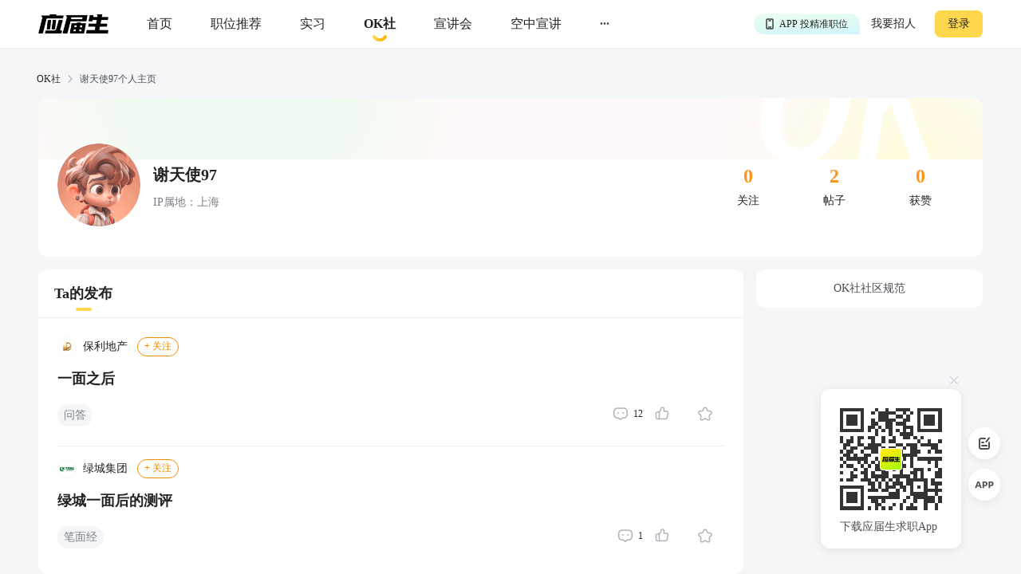

--- FILE ---
content_type: text/html; charset=utf-8
request_url: https://q.yingjiesheng.com/user2261
body_size: 7876
content:
<!doctype html>
<html data-n-head-ssr>
  <head >
    <meta data-n-head="ssr" charset="utf-8"><meta data-n-head="ssr" name="viewport" content="width=device-width, initial-scale=1, maximum-scale=1, viewport-fit=cover"><meta data-n-head="ssr" name="format-detection" content="telephone=no"><meta data-n-head="ssr" data-hid="sentry-trace" name="sentry-trace" content="5a555ed2321f4cee9dbd22a3a237671d-90f20d2ef630e074-1"><meta data-n-head="ssr" data-hid="sentry-baggage" name="baggage" content="sentry-environment=production,sentry-public_key=30ddfd9249b34b76b4a3d2db0b8fbcce,sentry-trace_id=5a555ed2321f4cee9dbd22a3a237671d,sentry-sample_rate=0.5"><meta data-n-head="ssr" name="applicable-device" content="pc" data-hid="applicable-device"><meta data-n-head="ssr" data-hid="description" name="description" content="谢天使97的个人求职社区主页，应届生OK社汇集各行业职场经验分享、求职攻略、职场吐槽、求职干货、职场生活等热门话题，提供大家交流求职、面试经验的平台。"><meta data-n-head="ssr" data-hid="keywords" name="keywords" content="谢天使97的主页,应届生OK社"><title>谢天使97的个人主页-应届生OK社</title><link data-n-head="ssr" rel="icon" type="image/x-icon" href="https://img01.51jobcdn.com/im/yjs/logo_arc.ico"><link data-n-head="ssr" rel="alternate" media="only screen and (max-width: 640px)" href="https://m.yingjiesheng.com" data-hid="alternate"><script data-n-head="ssr">
;(function(win, lib) {
    var doc = win.document;
    var docEl = doc.documentElement;
    var metaEl = doc.querySelector('meta[name="viewport"]');
    var flexibleEl = doc.querySelector('meta[name="flexible"]');
    var dpr = 0;
    var scale = 0;
    var tid;
    var flexible = lib.flexible || (lib.flexible = {});

    if (metaEl) {
        console.warn('将根据已有的meta标签来设置缩放比例');
        var match = metaEl.getAttribute('content').match(/initial\-scale=([\d\.]+)/);
        if (match) {
            scale = parseFloat(match[1]);
            dpr = parseInt(1 / scale);
        }
    } else if (flexibleEl) {
        var content = flexibleEl.getAttribute('content');
        if (content) {
            var initialDpr = content.match(/initial\-dpr=([\d\.]+)/);
            var maximumDpr = content.match(/maximum\-dpr=([\d\.]+)/);
            if (initialDpr) {
                dpr = parseFloat(initialDpr[1]);
                scale = parseFloat((1 / dpr).toFixed(2));
            }
            if (maximumDpr) {
                dpr = parseFloat(maximumDpr[1]);
                scale = parseFloat((1 / dpr).toFixed(2));
            }
        }
    }

    if (!dpr && !scale) {
        var isAndroid = win.navigator.appVersion.match(/android/gi);
        var isIPhone = win.navigator.appVersion.match(/iphone/gi);
        var devicePixelRatio = win.devicePixelRatio;
        if (isIPhone) {
            // iOS下，对于2和3的屏，用2倍的方案，其余的用1倍方案
            if (devicePixelRatio >= 3 && (!dpr || dpr >= 3)) {
                dpr = 3;
            } else if (devicePixelRatio >= 2 && (!dpr || dpr >= 2)){
                dpr = 2;
            } else {
                dpr = 1;
            }
        } else {
            // 其他设备下，仍旧使用1倍的方案
            dpr = 1;
        }
        scale = 1 / dpr;
    }

    docEl.setAttribute('data-dpr', dpr);
    if (!metaEl) {
        metaEl = doc.createElement('meta');
        metaEl.setAttribute('name', 'viewport');
        metaEl.setAttribute('content', 'initial-scale=' + scale + ', maximum-scale=' + scale + ', minimum-scale=' + scale + ', user-scalable=no');
        if (docEl.firstElementChild) {
            docEl.firstElementChild.appendChild(metaEl);
        } else {
            var wrap = doc.createElement('div');
            wrap.appendChild(metaEl);
            doc.write(wrap.innerHTML);
        }
    }

    function refreshRem(){
        var width = docEl.getBoundingClientRect().width;
        if (width / dpr > 540) {
            width = 540 * dpr;
        }
        var rem = width / 10;
        docEl.style.fontSize = rem + 'px';
        flexible.rem = win.rem = rem;
    }

    win.addEventListener('resize', function() {
        clearTimeout(tid);
        tid = setTimeout(refreshRem, 300);
    }, false);
    win.addEventListener('pageshow', function(e) {
        if (e.persisted) {
            clearTimeout(tid);
            tid = setTimeout(refreshRem, 300);
        }
    }, false);

    if (doc.readyState === 'complete') {
        doc.body.style.fontSize = 12 * dpr + 'px';
    } else {
        doc.addEventListener('DOMContentLoaded', function(e) {
            doc.body.style.fontSize = 12 * dpr + 'px';
        }, false);
    }


    refreshRem();

    flexible.dpr = win.dpr = dpr;
    flexible.refreshRem = refreshRem;
    flexible.rem2px = function(d) {
        var val = parseFloat(d) * this.rem;
        if (typeof d === 'string' && d.match(/rem$/)) {
            val += 'px';
        }
        return val;
    }
    flexible.px2rem = function(d) {
        var val = parseFloat(d) / this.rem;
        if (typeof d === 'string' && d.match(/px$/)) {
            val += 'rem';
        }
        return val;
    }

})(window, window['lib'] || (window['lib'] = {}));
</script><link rel="preload" crossorigin="anonymous" href="https://fccdn.51jobcdn.com/yjs/static/js/runtime.1768911846876.js" as="script"><link rel="preload" crossorigin="anonymous" href="https://fccdn.51jobcdn.com/yjs/static/js/commons/app.1768911846876.js" as="script"><link rel="preload" crossorigin="anonymous" href="https://fccdn.51jobcdn.com/yjs/static/css/vendors/app.1768911846876.css" as="style"><link rel="preload" crossorigin="anonymous" href="https://fccdn.51jobcdn.com/yjs/static/js/vendors/app.1768911846876.js" as="script"><link rel="preload" crossorigin="anonymous" href="https://fccdn.51jobcdn.com/yjs/static/css/app.1768911846876.css" as="style"><link rel="preload" crossorigin="anonymous" href="https://fccdn.51jobcdn.com/yjs/static/js/app.1768911846876.js" as="script"><link rel="preload" crossorigin="anonymous" href="https://fccdn.51jobcdn.com/yjs/static/css/15.1768911846876.css" as="style"><link rel="preload" crossorigin="anonymous" href="https://fccdn.51jobcdn.com/yjs/static/js/15.1768911846876.js" as="script"><link rel="preload" crossorigin="anonymous" href="https://fccdn.51jobcdn.com/yjs/static/css/18.1768911846876.css" as="style"><link rel="preload" crossorigin="anonymous" href="https://fccdn.51jobcdn.com/yjs/static/js/18.1768911846876.js" as="script"><link crossorigin="anonymous" rel="stylesheet" href="https://fccdn.51jobcdn.com/yjs/static/css/vendors/app.1768911846876.css"><link crossorigin="anonymous" rel="stylesheet" href="https://fccdn.51jobcdn.com/yjs/static/css/app.1768911846876.css"><link crossorigin="anonymous" rel="stylesheet" href="https://fccdn.51jobcdn.com/yjs/static/css/15.1768911846876.css"><link crossorigin="anonymous" rel="stylesheet" href="https://fccdn.51jobcdn.com/yjs/static/css/18.1768911846876.css">
    <script async>var _hmt=_hmt||[];!function(){var e=document.createElement("script");window.location.href.indexOf("https://m.yingjiesheng.com")>-1?e.src="https://hm.baidu.com/h.js?b15730ce74e116ff0df97e207706fa4a":e.src="https://hm.baidu.com/hm.js?6465b7e5e0e872fc416968a53d4fb422";var t=document.getElementsByTagName("script")[0];t.parentNode.insertBefore(e,t)}()</script>
    <!-- <script>
      // 因为pc端有q和young2个域名带来的问题，young切换到q后可删除
      if (window.location.href.indexOf('https://q.yingjiesheng.com/quit') > -1) {
        localStorage.removeItem('isGetUserToken');
        localStorage.removeItem('xy_jwt');
        localStorage.removeItem('xy_usertoken');
        localStorage.removeItem('accountid');
        localStorage.removeItem('userInfo');
        localStorage.removeItem('partner');
        localStorage.removeItem('userType');
        localStorage.removeItem('okUserInfo');
        localStorage.removeItem('welcomeModalShow');
        localStorage.removeItem('showAutoBindResult');
        localStorage.removeItem('myPopCount');
        localStorage.removeItem('showBindIncompleteTime');
      }
    </script> -->
    <!-- <script type="text/javascript" src="https://js.51jobcdn.com/in/js/young/echarts.min.js" crossorigin="anonymous"></script> -->
    <!-- <script src="https://cdn.bootcdn.net/ajax/libs/vConsole/3.9.0/vconsole.min.js" crossorigin="anonymous"></script>
    <script>
      // 初始化
      var vConsole = new VConsole();
    </script> -->
  </head>

  <body  style="font-size:12px">
    <div data-server-rendered="true" id="__nuxt"><!----><div id="__layout"><div id="app"><div data-v-a6a8e42e><div class="page-flex" data-v-a6a8e42e><div id="head" class="head borderB fixed" data-v-19234749 data-v-a6a8e42e><div class="head-nav" data-v-19234749><a rel="nofollow" href="https://www.yingjiesheng.com/" target="_blank" class="head-nav-left" data-v-19234749><img src="https://img01.51jobcdn.com/yjs/img/logo-fda6f77.png" alt="应届生求职网" data-v-19234749></a><div class="head-nav-center" data-v-19234749><a rel="nofollow" href="https://www.yingjiesheng.com/" target="_blank" class="item" data-v-19234749><span data-v-19234749>首页</span><!----></a><a href="https://q.yingjiesheng.com/pc/searchintention" class="item" data-v-19234749><span data-v-19234749>职位推荐</span><!----></a><a href="https://q.yingjiesheng.com/pc/searchintern" class="item" data-v-19234749><span data-v-19234749>实习</span><!----></a><a href="https://q.yingjiesheng.com/okrecommendtab" aria-label="okrecommendtab" class="item bold" data-v-19234749><span data-v-19234749>OK社</span><img src="https://img01.51jobcdn.com/yjs/img/select-15c29e4.png" alt data-v-19234749></a><a rel="nofollow" href="https://my.yingjiesheng.com/xuanjianghui.html" target="_blank" class="item" data-v-19234749><span data-v-19234749>宣讲会</span></a><a rel="nofollow" href="https://tv.51job.com" target="_blank" class="item" data-v-19234749><span data-v-19234749>空中宣讲</span></a><div class="item more" data-v-19234749> ··· <div class="dropdown" data-v-19234749><div style="display: flex; flex-direction: column" data-v-19234749><a rel="nofollow" href="https://www.yingjiesheng.com/deadline/" target="_blank" class="dropdown-list" data-v-19234749>Deadline</a><a rel="nofollow" href="https://www.yingjiesheng.com/haigui/" target="_blank" class="dropdown-list" data-v-19234749>海归</a><a rel="nofollow" href="https://www.yingjiesheng.com/major/" target="_blank" class="dropdown-list" data-v-19234749>分类求职</a><a rel="nofollow" href="https://www.yingjiesheng.com/industry/" target="_blank" class="dropdown-list" data-v-19234749>行业招聘</a></div></div></div></div><!----></div><!----><div class="el-dialog__wrapper app-down-dialog" style="display:none;" data-v-ce1f2a0e data-v-19234749><div role="dialog" aria-modal="true" aria-label="dialog" class="el-dialog el-dialog--center dialog-type-false" style="margin-top:28vh;"><div class="el-dialog__header"><span class="el-dialog__title"></span><button type="button" aria-label="Close" class="el-dialog__headerbtn"><i class="el-dialog__close el-icon el-icon-close"></i></button></div><!----><!----></div></div></div><div id="user" class="page-flex-auto" data-v-51581a74 data-v-a6a8e42e><div id="breadcrumb" data-v-481a7d64 data-v-51581a74><div data-v-481a7d64><a href="/okrecommendtab" target="_blank" class="breadcrumb-item" data-v-481a7d64>OK社</a><img src="[data-uri]" alt data-v-481a7d64></div><div data-v-481a7d64><span class="breadcrumb-item" data-v-481a7d64>谢天使97个人主页</span><!----></div></div><div class="user-body" data-v-51581a74><div class="info" data-v-51581a74><div class="info-top" data-v-51581a74><div class="info-top-left" data-v-51581a74><img src="https://img01.51jobcdn.com/imehire/IM_Attach/bbs/avatar/default/avatar_male2.png" alt class="avatar" data-v-51581a74></div><div class="info-top-center" data-v-51581a74><h1 class="nickname" data-v-51581a74><span data-v-51581a74>谢天使97</span><!----><!----></h1><div class="degree" data-v-51581a74>  <span class="ipadress ipadress1" data-v-51581a74> IP属地：上海</span></div></div><div class="info-top-right" data-v-51581a74><div class="statistic" data-v-51581a74><div class="num" data-v-51581a74>0</div><div class="type" data-v-51581a74>关注</div></div><div class="statistic" data-v-51581a74><div class="num" data-v-51581a74>2</div><div class="type" data-v-51581a74>帖子</div></div><div class="statistic" data-v-51581a74><div class="num" data-v-51581a74>0</div><div class="type" data-v-51581a74>获赞</div></div></div></div><div class="info-bottom" data-v-51581a74><span class="not" style="display:none;" data-v-51581a74></span></div></div><div class="content" data-v-51581a74><div class="content-left" data-v-51581a74><div class="tab-title" data-v-51581a74><span class="active" data-v-51581a74>Ta的发布</span></div><div class="list" data-v-51581a74><div class="list-item" data-v-51581a74><div class="list-item-forum" data-v-51581a74><img src="https://img01.51jobcdn.com/imehire/IM_Attach/bbs/forum/69.png" alt class="logo" data-v-51581a74><a href="https://q.yingjiesheng.com/forum/bk69" target="_blank" class="title" data-v-51581a74> 保利地产 </a><span class="follow" style="display:;" data-v-51581a74>+ 关注</span><span class="follow already" style="display:none;" data-v-51581a74>已关注</span></div><a href="https://q.yingjiesheng.com/forum/bk69/tz2774?ids=2774,12988" target="_blank" class="list-item-topic" data-v-51581a74><img src="https://img01.51jobcdn.com/yjs/img/tag_excellent-0ecf1a6.png" alt style="display:none;" data-v-51581a74><span data-v-51581a74>一面之后</span></a><div class="list-item-tag" data-v-51581a74><div class="list-item-tag-left" data-v-51581a74><span class="tag" data-v-51581a74> 问答 </span></div><div class="list-item-tag-right" data-v-51581a74><a href="https://q.yingjiesheng.com/forum/bk69/tz2774?type=comment&amp;ids=2774,12988" target="_blank" class="operate" data-v-51581a74><img src="https://img01.51jobcdn.com/yjs/img/icon_comment-af81651.png" alt data-v-51581a74><span data-v-51581a74>12</span></a><div class="operate" data-v-51581a74><img src="https://img01.51jobcdn.com/yjs/img/icon_like-9b30f1a.png" alt data-v-51581a74><!----><!----><span style="color:#7c8087;" data-v-51581a74></span></div><div class="operate" data-v-51581a74><img src="https://img01.51jobcdn.com/yjs/img/icon_collect-129cd3e.png" alt style="display:;" data-v-51581a74><img src="https://img01.51jobcdn.com/yjs/img/icon_collect_select-905453e.png" alt style="display:none;" data-v-51581a74><span style="color:#7c8087;" data-v-51581a74></span></div></div></div><!----></div><div class="list-item" data-v-51581a74><div class="list-item-forum" data-v-51581a74><img src="https://img01.51jobcdn.com/imehire/IM_Attach/bbs/forum/65.png" alt class="logo" data-v-51581a74><a href="https://q.yingjiesheng.com/forum/bk65" target="_blank" class="title" data-v-51581a74> 绿城集团 </a><span class="follow" style="display:;" data-v-51581a74>+ 关注</span><span class="follow already" style="display:none;" data-v-51581a74>已关注</span></div><a href="https://q.yingjiesheng.com/forum/bk65/tz12988?ids=2774,12988" target="_blank" class="list-item-topic" data-v-51581a74><img src="https://img01.51jobcdn.com/yjs/img/tag_excellent-0ecf1a6.png" alt style="display:none;" data-v-51581a74><span data-v-51581a74>绿城一面后的测评</span></a><div class="list-item-tag" data-v-51581a74><div class="list-item-tag-left" data-v-51581a74><span class="tag" data-v-51581a74> 笔面经 </span></div><div class="list-item-tag-right" data-v-51581a74><a href="https://q.yingjiesheng.com/forum/bk65/tz12988?type=comment&amp;ids=2774,12988" target="_blank" class="operate" data-v-51581a74><img src="https://img01.51jobcdn.com/yjs/img/icon_comment-af81651.png" alt data-v-51581a74><span data-v-51581a74>1</span></a><div class="operate" data-v-51581a74><img src="https://img01.51jobcdn.com/yjs/img/icon_like-9b30f1a.png" alt data-v-51581a74><!----><!----><span style="color:#7c8087;" data-v-51581a74></span></div><div class="operate" data-v-51581a74><img src="https://img01.51jobcdn.com/yjs/img/icon_collect-129cd3e.png" alt style="display:;" data-v-51581a74><img src="https://img01.51jobcdn.com/yjs/img/icon_collect_select-905453e.png" alt style="display:none;" data-v-51581a74><span style="color:#7c8087;" data-v-51581a74></span></div></div></div><!----></div><div class="threads-list-load" data-v-04400254 data-v-51581a74><div class="threads-list-load-row1" data-v-04400254><div data-v-04400254><div class="el-skeleton is-animated"><div class="el-skeleton__item el-skeleton__text" data-v-04400254><!----></div><div class="el-skeleton__item el-skeleton__text" data-v-04400254><!----></div><div class="el-skeleton__item el-skeleton__text" data-v-04400254><!----></div></div></div></div><div class="threads-list-load-row2" data-v-04400254><div data-v-04400254><div class="el-skeleton is-animated"><div class="el-skeleton__item el-skeleton__text" data-v-04400254><!----></div><div class="el-skeleton__item el-skeleton__text" data-v-04400254><!----></div></div></div></div><div class="threads-list-load-row3" data-v-04400254><div data-v-04400254><div class="el-skeleton is-animated"><div class="el-skeleton__item el-skeleton__text" data-v-04400254><!----></div></div></div></div><div class="threads-list-load-row4" data-v-04400254><div data-v-04400254><div class="el-skeleton is-animated"><div class="el-skeleton__item el-skeleton__text" data-v-04400254><!----></div></div></div></div><div class="threads-list-load-row5" data-v-04400254><div data-v-04400254><div class="el-skeleton is-animated"><div class="el-skeleton__item el-skeleton__text" data-v-04400254><!----></div></div></div></div></div><!----></div><!----><!----></div><div class="content-right" data-v-51581a74><!----><a href="https://q.yingjiesheng.com/pc/okspecification" target="_blank" class="standard" data-v-51581a74>OK社社区规范</a></div></div><!----></div><div class="el-dialog__wrapper" style="display:none;" data-v-51581a74><div role="dialog" aria-modal="true" aria-label="修改昵称" class="el-dialog nickname-modal" style="margin-top:35vh;width:568px;"><div class="el-dialog__header"><span class="el-dialog__title">修改昵称</span><button type="button" aria-label="Close" class="el-dialog__headerbtn"><i class="el-dialog__close el-icon el-icon-close"></i></button></div><!----><div class="el-dialog__footer"><div class="dialog-footer" data-v-51581a74><span class="btn cancel" data-v-51581a74>取消</span><span type="primary" class="btn" data-v-51581a74>保存</span></div></div></div></div><div class="el-dialog__wrapper" style="display:none;" data-v-51581a74><div role="dialog" aria-modal="true" aria-label="dialog" class="el-dialog del-modal" style="margin-top:35vh;width:320px;"><div class="el-dialog__header"><span class="el-dialog__title"></span><!----></div><!----><div class="el-dialog__footer"><div class="dialog-footer" data-v-51581a74><span class="btn cancel" data-v-51581a74>确认</span><span type="primary" class="btn" data-v-51581a74>取消</span></div></div></div></div><div data-v-3bca11c0 data-v-51581a74><div class="el-dialog__wrapper window-login" style="display:none;" data-v-3bca11c0><div role="dialog" aria-modal="true" aria-label="dialog" class="el-dialog" style="margin-top:25vh;width:444px;"><div class="el-dialog__header"><span class="el-dialog__title"></span><button type="button" aria-label="Close" class="el-dialog__headerbtn"><i class="el-dialog__close el-icon el-icon-close"></i></button></div><!----><!----></div></div></div><div class="el-dialog__wrapper" style="display:none;" data-v-71fa4118 data-v-51581a74><div role="dialog" aria-modal="true" aria-label="dialog" class="el-dialog" style="margin-top:30vh;width:264px;"><div class="el-dialog__header"><span class="el-dialog__title"></span><button type="button" aria-label="Close" class="el-dialog__headerbtn"><i class="el-dialog__close el-icon el-icon-close"></i></button></div><!----><!----></div></div></div><div id="foot" data-v-56bb4d5f data-v-a6a8e42e><div class="foot" data-v-56bb4d5f><div class="wrap" style="display: flex" data-v-56bb4d5f><div class="info" style="flex: 1" data-v-56bb4d5f><p data-v-56bb4d5f><a rel="nofollow" href="https://www.yingjiesheng.com/about/us/cn/index.html" target="_blank" data-v-56bb4d5f>关于我们</a><em data-v-56bb4d5f>|</em><a rel="nofollow" href="https://vip.yingjiesheng.com/" target="_blank" data-v-56bb4d5f>合作伙伴</a><em data-v-56bb4d5f>|</em><a href="https://q.yingjiesheng.com/pc/explain?type=4" target="_blank" data-v-56bb4d5f>隐私条款</a><em data-v-56bb4d5f>|</em><a rel="nofollow" href="https://m.yingjiesheng.com/" target="_blank" data-v-56bb4d5f>触屏版</a><em data-v-56bb4d5f>|</em><a rel="nofollow" href="https://link.yingjiesheng.com/" target="_blank" data-v-56bb4d5f>友情链接</a><em data-v-56bb4d5f>|</em><a rel="nofollow" href="https://www.yingjiesheng.com/about/about.html" target="_blank" data-v-56bb4d5f>联系我们</a><em data-v-56bb4d5f>|</em><a rel="nofollow" href="https://www.yingjiesheng.com/about/jubao.html" target="_blank" data-v-56bb4d5f>违法和不良信息举报</a><em data-v-56bb4d5f>|</em><a rel="nofollow" href="http://help.yingjiesheng.com/" target="_blank" data-v-56bb4d5f>帮助指南</a><em data-v-56bb4d5f>|</em><a rel="nofollow" href="https://my.yingjiesheng.com/index.php/company.htm" target="_blank" data-v-56bb4d5f>我要招人</a></p><p data-v-56bb4d5f> 网站备案/许可证号：<a rel="nofollow" href="http://beian.miit.gov.cn/" target="_blank" data-v-56bb4d5f>沪ICP备12015550号-13</a><em data-v-56bb4d5f>|</em><a rel="nofollow" href="https://www.yingjiesheng.com/about/qualification.html" target="_blank" data-v-56bb4d5f><img src="https://img01.51jobcdn.com/yjs/img/footer_licence@2x-df39670.png" alt height="16" style="vertical-align: middle; margin-right: 5px; width: 16px" data-v-56bb4d5f>电子营业执照/人力资源服务许可证</a></p><p data-v-56bb4d5f><a rel="nofollow" href="http://www.beian.gov.cn/portal/registerSystemInfo?recordcode=31011502002551" target="_blank" class="gan" data-v-56bb4d5f><img src="https://img01.51jobcdn.com/yjs/img/footer_beian@2x-f30a0db.png" alt height="16" style="vertical-align: middle; margin-right: 5px; width: 16px" data-v-56bb4d5f>沪公网安备 31011502002551 号</a></p><p data-v-56bb4d5f>上海市反电信网络诈骗中心防范劝阻电话和短信统一专号：962110，网民接到962110电话，请立即接听。</p><p data-v-56bb4d5f> Copyright <span data-v-56bb4d5f>©前锦网络信息技术（上海）有限公司</span>版权所有 </p></div><div class="code" data-v-56bb4d5f><div class="wxcode" data-v-56bb4d5f><img src="https://img01.51jobcdn.com/yjs/img/download-qrcode-footer-d468e5e.png" alt width="90" data-v-56bb4d5f><br data-v-56bb4d5f><a href="https://q.yingjiesheng.com/download" target="_blank" data-v-56bb4d5f>APP下载</a></div><div class="appcode" data-v-56bb4d5f><img src="https://img01.51jobcdn.com/yjs/img/qrcode_wechat-dfdd3f6.png" width="90" alt data-v-56bb4d5f><br data-v-56bb4d5f><a rel="nofollow" href="//vip.yingjiesheng.com/weixin/" target="_blank" data-v-56bb4d5f>微信订阅号</a></div></div></div><div class="wrap" data-v-56bb4d5f><p class="license" data-v-56bb4d5f><a rel="nofollow" href="https://www.12377.cn/" aria-label="jb" target="_blank" data-v-56bb4d5f><img src="https://img01.51jobcdn.com/yjs/img/footer_report@2x-aca155d.png" alt style="height: 32px" data-v-56bb4d5f></a><a rel="nofollow" href="https://www.shjbzx.cn/" aria-label="jb" target="_blank" data-v-56bb4d5f><img src="https://img01.51jobcdn.com/yjs/img/footer_reportshanghai@2x-5db3978.png" alt style="height: 32px" data-v-56bb4d5f></a></p></div></div></div></div><div data-v-3bca11c0 data-v-a6a8e42e><div class="el-dialog__wrapper window-login" style="display:none;" data-v-3bca11c0><div role="dialog" aria-modal="true" aria-label="dialog" class="el-dialog" style="margin-top:25vh;width:444px;"><div class="el-dialog__header"><span class="el-dialog__title"></span><button type="button" aria-label="Close" class="el-dialog__headerbtn"><i class="el-dialog__close el-icon el-icon-close"></i></button></div><!----><!----></div></div></div><div class="el-dialog__wrapper" style="display:none;" data-v-7cd4f2b0 data-v-a6a8e42e><div role="dialog" aria-modal="true" aria-label="意见反馈" class="el-dialog el-style__reset" style="margin-top:15vh;width:520px;"><div class="el-dialog__header"><span class="el-dialog__title">意见反馈</span><button type="button" aria-label="Close" class="el-dialog__headerbtn"><i class="el-dialog__close el-icon el-icon-close"></i></button></div><!----><div class="el-dialog__footer"><button disabled="disabled" type="button" class="el-button el-style__reset el-button--primary el-button--small is-disabled" data-v-7cd4f2b0><!----><!----><span>提交</span></button></div></div></div><div class="el-dialog__wrapper bind-guide" style="display:none;" data-v-4b58ef70 data-v-a6a8e42e><div role="dialog" aria-modal="true" aria-label="dialog" class="el-dialog" style="margin-top:25vh;width:420px;"><div class="el-dialog__header"><span class="el-dialog__title"></span><button type="button" aria-label="Close" class="el-dialog__headerbtn"><i class="el-dialog__close el-icon el-icon-close"></i></button></div><!----><!----></div></div><div class="el-dialog__wrapper resume-guide" style="display:none;" data-v-419f548c data-v-a6a8e42e><div role="dialog" aria-modal="true" aria-label="dialog" class="el-dialog" style="margin-top:25vh;width:420px;"><div class="el-dialog__header"><span class="el-dialog__title"></span><button type="button" aria-label="Close" class="el-dialog__headerbtn"><i class="el-dialog__close el-icon el-icon-close"></i></button></div><!----><!----></div></div><!----></div><!----><!----></div></div></div><script>window.__NUXT__=(function(a,b,c,d,e,f,g,h,i,j,k,l,m,n,o){return {layout:"default",data:[{},{isSelf:b,userInfo:{id:g,foreignType:c,nickname:"谢天使97",nicknameHasChange:b,avatar:"https:\u002F\u002Fimg01.51jobcdn.com\u002Fimehire\u002FIM_Attach\u002Fbbs\u002Favatar\u002Fdefault\u002Favatar_male2.png",isExtraInfoShow:h,lastLoginTime:d,createTime:d,updateTime:"2023-06-07 20:23:06",status:c,nicknameType:c,sex:c,ipAddress:i,follows:c,threads:f,likes:c},breadcrumbItems:[{title:"谢天使97个人主页"}],pageInfo:{page:e,pageSize:50},totalCount:f,threadsList:[{fromType:f,id:2774,forumId:k,type:e,userId:g,title:"一面之后",description:"有同学在保利一面之后又收到测评的嘛，这还是行测那种测评吗  ",isHot:b,isDigest:b,isTop:b,posts:12,likes:c,collections:c,createTimestamp:1603145608,createTime:"2020-10-20 06:13:28",updateTime:l,status:e,tags:[{fromType:c,id:3,title:"问答",createTime:d,updateTime:d}],isLike:b,isCollection:b,ipAddress:i,forum:{fromType:c,id:k,type:e,title:"保利地产",icon:"https:\u002F\u002Fimg01.51jobcdn.com\u002Fimehire\u002FIM_Attach\u002Fbbs\u002Fforum\u002F69.png",createTime:d,updateTime:d,isFollow:b},isMyThread:b},{fromType:f,id:12988,forumId:m,type:e,userId:g,title:"绿城一面后的测评",description:"一面后又收到绿城的测评，想知道是什么内容呢？专业知识还是行测，求解答  ",isHot:b,isDigest:b,isTop:b,posts:e,likes:c,collections:c,createTimestamp:1591086394,createTime:"2020-06-02 16:26:34",updateTime:l,status:e,tags:[{fromType:c,id:e,title:"笔面经",createTime:d,updateTime:d}],isLike:b,isCollection:b,ipAddress:i,forum:{fromType:c,id:m,type:e,title:"绿城集团",icon:"https:\u002F\u002Fimg01.51jobcdn.com\u002Fimehire\u002FIM_Attach\u002Fbbs\u002Fforum\u002F65.png",createTime:d,updateTime:d,isFollow:b},isMyThread:b}]}],fetch:{},error:null,state:{commonStore:{isGetUserToken:n,logintime:a,isSensorsInit:a,userInfo:a,uuid:"17696573008373189254",messageInfo:a,wxopenid:a,imgCdnPath:"https:\u002F\u002Fimg04.51jobcdn.com\u002Fim\u002Fyoung\u002F",frompageUrl:a,partner:a,isshowTopBanner:h,xy_usertoken:a,userType:a,from_domain:"yjs_web",accountid:a,young_sign_key:"lhs3ayggr7fc00sjgskaupe6nrrlxod9tl1ct7hhdivvzdd2kj6hurj3fukhnt3r",cupid_sign_key:"abfc8f9dcf8c3f3d8aa294ac5f2cf2cc7767e5592590f39c3f503271dd68562b",isshowGlobalLoading:b,pagesize:20,source:a,resourceInfo:{apiversion:400,clientid:"000017",signkey:"630861190332d02b5c9ae274c7721b16"},isHasHaiBao:n,shareParam:{share_img:a,sharetxt:a,sharetitle:a,post_image:a,post_url_image:a,share_url:a,petTaskType:a},phone:/(^((\d{1,4}-)\d{5,15}$)|(^1\d{10}$))/,device:"pc",appType:a,phoneInfo:{value:"CN",code:"86"},dictkey:"763cd7c36162daa3d2ed2b48b500e623",d_degree:[{name:"大专",code:5},{name:"本科",code:6},{name:"硕士",code:7},{name:"博士",code:8}],d_major:[],d_funtype:[],d_xyfuntype:[],d_area:[],d_download_url:{"/m/wikiinfo":j,"/m/citymeet":"https:\u002F\u002Fscdata.51job.com\u002Fr\u002FY8a","/m/jobfp":j,"/m/welfare":"https:\u002F\u002Fscdata.51job.com\u002Fr\u002FL8a","/m/policy":j},okUserInfo:a,myPopCount:a},dictStore:{yjsPcSearchJob:[],yjsPcRecommendJob:[],yjsPcInternJob:[],d_m_area:[],d_area:[],d_yjs_funtype:[],d_major:[]}},serverRendered:h,routePath:"\u002Fuser2261",config:{_app:{basePath:o,assetsPath:o,cdnURL:"https:\u002F\u002Ffccdn.51jobcdn.com\u002Fyjs\u002F"}}}}("",false,0,"2022-12-14 00:00:00",1,2,2261,true,"上海","https:\u002F\u002Fyoung.yingjiesheng.com\u002Fdownload",69,"2023-02-18 00:20:47",65,"0","\u002F"));</script><script crossorigin="anonymous" src="https://fccdn.51jobcdn.com/yjs/static/js/runtime.1768911846876.js" defer></script><script crossorigin="anonymous" src="https://fccdn.51jobcdn.com/yjs/static/js/15.1768911846876.js" defer></script><script crossorigin="anonymous" src="https://fccdn.51jobcdn.com/yjs/static/js/18.1768911846876.js" defer></script><script crossorigin="anonymous" src="https://fccdn.51jobcdn.com/yjs/static/js/commons/app.1768911846876.js" defer></script><script crossorigin="anonymous" src="https://fccdn.51jobcdn.com/yjs/static/js/vendors/app.1768911846876.js" defer></script><script crossorigin="anonymous" src="https://fccdn.51jobcdn.com/yjs/static/js/app.1768911846876.js" defer></script>
  </body>
</html>


--- FILE ---
content_type: application/x-javascript
request_url: https://fccdn.51jobcdn.com/yjs/static/js/18.1768911846876.js
body_size: 31960
content:
(window.webpackJsonp=window.webpackJsonp||[]).push([[18],{1002:function(e,t,o){e.exports={}},1005:function(e,t,o){e.exports={}},1018:function(e,t){e.exports="https://img01.51jobcdn.com/yjs/img/job-error-e5cf857.png"},1019:function(e,t){e.exports="https://img01.51jobcdn.com/yjs/img/tag_excellent-0ecf1a6.png"},1020:function(e,t){e.exports="https://img01.51jobcdn.com/yjs/img/icon_succeed-e029b3f.png"},1021:function(e,t){e.exports="https://img01.51jobcdn.com/yjs/img/qrcode_followed-f21fc05.png"},1022:function(e,t,o){"use strict";o(980)},1023:function(e,t,o){"use strict";var n={data:function(){return{showVisible:!1,title:"关注"}}},r=(o(1022),o(161)),component=Object(r.a)(n,(function(){var e=this,t=e._self._c;return t("el-dialog",{attrs:{visible:e.showVisible,width:"264px",top:"30vh","close-on-click-modal":!1},on:{"update:visible":function(t){e.showVisible=t}}},[t("div",{staticClass:"guide"},[t("div",{staticClass:"guide-title"},[t("img",{attrs:{src:o(1020),alt:""}}),t("span",[e._v(e._s(e.title)+"成功！")])]),t("div",{staticClass:"guide-tip"},[e._v(" "+e._s("关注"==e.title?"下载应届生App，获取最新互动通知":"请耐心等待审核，下载应届生App，获取最新互动通知")+" ")]),t("div",{staticClass:"guide-qrcode"},[t("img",{attrs:{src:o(1021),alt:""}})])])])}),[],!1,null,"71fa4118",null);t.a=component.exports},1050:function(e,t,o){e.exports={}},1070:function(e,t){e.exports="https://img01.51jobcdn.com/yjs/img/ok_creation_text-1989b01.png"},1071:function(e,t){e.exports="https://img01.51jobcdn.com/yjs/img/ok_creation_vote-ac4f2c1.png"},1106:function(e,t){e.exports="https://img01.51jobcdn.com/yjs/img/icon_collect-129cd3e.png"},1107:function(e,t){e.exports="https://img01.51jobcdn.com/yjs/img/icon_collect_select-905453e.png"},1130:function(e,t){e.exports="https://img01.51jobcdn.com/yjs/img/ok_creator_ok-d427a8c.gif"},1131:function(e,t){e.exports="https://img01.51jobcdn.com/yjs/img/ok_creation_title-c4e0904.png"},1132:function(e,t,o){"use strict";o(1002)},1149:function(e,t,o){"use strict";o(1005)},1151:function(e,t,o){"use strict";o(27);var n={props:{cardId:{type:String,default:""},cardTitle:{type:String,default:""},topicId:{type:String,default:""},jobInfo:{type:Object,default:function(){}}},data:function(){return{hasLogin:!!this.$store.state.commonStore.accountid}},methods:{handleSendThreads:function(e,t){if(this.$sensors.quick("trackAllHeatMap",e.target,{$element_id:"img"==t?"sensor_postentryzhy_postarticle":"sensor_postentryzhy_postvote"}),!this.hasLogin)return this.$emit("openLoginModal"),e.preventDefault()},genHref:function(e){return this.hasLogin?this.cardId?"https://q.yingjiesheng.com/pc/oksendthreads?type=".concat(e,"&cardId=").concat(this.cardId,"&cardTitle=").concat(this.cardTitle):this.topicId?null!==(t=this.jobInfo)&&void 0!==t&&t.jobId?"https://q.yingjiesheng.com/pc/oksendthreads?type=".concat(e,"&topicId=").concat(this.topicId,"&jobInfo=").concat(JSON.stringify(this.jobInfo)):"https://q.yingjiesheng.com/pc/oksendthreads?type=".concat(e,"&topicId=").concat(this.topicId):"https://q.yingjiesheng.com/pc/oksendthreads?type=".concat(e):"";var t}}},r=(o(1132),o(161)),component=Object(r.a)(n,(function(){var e=this,t=e._self._c;return t("div",{staticClass:"sendthread"},[t("img",{staticClass:"sendthread-pet",attrs:{src:o(1130),alt:"pet"}}),t("img",{staticClass:"sendthread-title",attrs:{src:o(1131),alt:"title"}}),t("div",{staticClass:"sendthread-options"},[t("a",{staticClass:"sendthread-options-text",attrs:{href:e.genHref("img"),target:"_blank"},on:{click:function(t){return e.handleSendThreads(t,"img")}}},[t("img",{attrs:{src:o(1070),alt:"text"}}),t("span",[e._v("发图文")])]),t("a",{staticClass:"sendthread-options-vote",attrs:{href:e.genHref("vote"),target:"_blank"},on:{click:function(t){return e.handleSendThreads(t,"vote")}}},[t("img",{attrs:{src:o(1071),alt:"vote"}}),t("span",[e._v("发投票")])])])])}),[],!1,null,"032d45d7",null);t.a=component.exports},1154:function(e,t,o){"use strict";var n={data:function(){return{}}},r=(o(1149),o(161)),component=Object(r.a)(n,(function(){var e=this._self._c;return e("div",{staticClass:"threads-list-load"},[e("div",{staticClass:"threads-list-load-row1"},[e("el-skeleton",{attrs:{animated:""}},[e("template",{slot:"template"},[e("el-skeleton-item",{attrs:{variant:"text"}}),e("el-skeleton-item",{attrs:{variant:"text"}}),e("el-skeleton-item",{attrs:{variant:"text"}})],1)],2)],1),e("div",{staticClass:"threads-list-load-row2"},[e("el-skeleton",{attrs:{animated:""}},[e("template",{slot:"template"},[e("el-skeleton-item",{attrs:{variant:"text"}}),e("el-skeleton-item",{attrs:{variant:"text"}})],1)],2)],1),e("div",{staticClass:"threads-list-load-row3"},[e("el-skeleton",{attrs:{animated:""}},[e("template",{slot:"template"},[e("el-skeleton-item",{attrs:{variant:"text"}})],1)],2)],1),e("div",{staticClass:"threads-list-load-row4"},[e("el-skeleton",{attrs:{animated:""}},[e("template",{slot:"template"},[e("el-skeleton-item",{attrs:{variant:"text"}})],1)],2)],1),e("div",{staticClass:"threads-list-load-row5"},[e("el-skeleton",{attrs:{animated:""}},[e("template",{slot:"template"},[e("el-skeleton-item",{attrs:{variant:"text"}})],1)],2)],1)])}),[],!1,null,"04400254",null);t.a=component.exports},1311:function(e,t){e.exports="[data-uri]"},1312:function(e,t,o){"use strict";o(1050)},1319:function(e,t,o){"use strict";var n=o(22),r=(o(27),{props:{breadcrumbItems:{type:Array,default:function(){return[]}}},computed:{breadcrumbs:function(){return[{title:"OK社",url:"/okrecommendtab"}].concat(Object(n.a)(this.breadcrumbItems))}},methods:{}}),c=(o(1312),o(161)),component=Object(c.a)(r,(function(){var e=this,t=e._self._c;return t("div",{attrs:{id:"breadcrumb"}},e._l(e.breadcrumbs,(function(n,r){return t("div",{key:r},[r!==e.breadcrumbs.length-1?t("a",{staticClass:"breadcrumb-item",attrs:{href:n.url,target:"_blank"}},[e._v(e._s(n.title))]):t("span",{staticClass:"breadcrumb-item"},[e._v(e._s(n.title))]),r!==e.breadcrumbs.length-1?t("img",{attrs:{src:o(1311),alt:""}}):e._e()])})),0)}),[],!1,null,"481a7d64",null);t.a=component.exports},1454:function(e,t,o){"use strict";var n=o(28),r=(o(101),o(4),o(1455),o(162),o(15),function(e){return new Promise((function(t){var o=new FileReader;o.onloadend=function(e){return t(e.target.result)},o.readAsDataURL(e)}))}),c=function(e){return new Promise((function(t){var img=new Image;img.onload=function(){return t(img)},img.src=e}))},l=function(canvas,e,t){return new Promise((function(o){return canvas.toBlob((function(e){return o(e)}),e,t)}))};t.a=function(e,t){return new Promise(function(){var o=Object(n.a)(regeneratorRuntime.mark((function o(n,d){var h,f,canvas,m,img,v,_,C,w,y,k,T,x,L,S,I,A,P,j;return regeneratorRuntime.wrap((function(o){for(;;)switch(o.prev=o.next){case 0:return h=e.size/1024,o.next=3,r(e);case 3:if(f=o.sent,canvas=document.createElement("canvas"),m=canvas.getContext("2d"),!(h<t)){o.next=9;break}return n({compressBase64:f,compressFile:e}),o.abrupt("return");case 9:return o.next=11,c(f);case 11:img=o.sent,1,v=img.width,_=img.height,C=1*v,w=1*_,canvas.width=C,canvas.height=w,m.clearRect(0,0,C,w),m.drawImage(img,0,0,C,w),y={quality:100,size:Number.MAX_SAFE_INTEGER},k={quality:0,size:0},T=100,x=0,L=!1,S="",I=null;case 28:if(L||!(x<12)){o.next=43;break}return o.next=31,l(canvas,"image/jpeg",T/100);case 31:if(I=o.sent,A=I.size/1024,x++,A!==t){o.next=37;break}return L=!0,o.abrupt("return");case 37:A>t&&(y.quality=T,y.size=A),A<t&&(k.quality=T,k.size=A),T=Math.ceil((y.quality+k.quality)/2),y.quality-k.quality<2&&(!k.size&&T?T=k.quality:k.size||T?k.size>t?(L=!0,S="压缩失败，无法压缩到指定大小"):(L=!0,T=k.quality):(L=!0,S="压缩失败，无法压缩到指定大小")),o.next=28;break;case 43:if(!S){o.next=46;break}return d({msg:S,compressBase64:f,compressFile:e}),o.abrupt("return");case 46:return o.next=48,l(canvas,"image/jpeg",T/100);case 48:return I=o.sent,o.next=51,r(I);case 51:P=o.sent,j=new File([I],e.name,{type:"image/jpeg"}),n({compressFile:j,compressBase64:P});case 54:case"end":return o.stop()}}),o)})));return function(e,t){return o.apply(this,arguments)}}())}},1455:function(e,t,o){o(5)({target:"Number",stat:!0,nonConfigurable:!0,nonWritable:!0},{MAX_SAFE_INTEGER:9007199254740991})},1564:function(e,t,o){e.exports={}},1723:function(e,t){e.exports="https://img01.51jobcdn.com/yjs/img/tag_forbid-24aed78.png"},1724:function(e,t){e.exports="https://img01.51jobcdn.com/yjs/img/icon_edit-c27bf4c.png"},1725:function(e,t,o){"use strict";o(1564)},1827:function(e,t,o){"use strict";o.r(t);var n=o(33),r=o(28),c=(o(101),o(4),o(47),o(38),o(63),o(37),o(163),o(27),o(8),o(54),o(71),o(954)),l=o(1454),d=o(960),h=o(1151),f=o(1023),m=o(1154),v=o(1319),_=o(396);function C(e){return w.apply(this,arguments)}function w(){return(w=Object(r.a)(regeneratorRuntime.mark((function e(t){var o,n,data,r,l;return regeneratorRuntime.wrap((function(e){for(;;)switch(e.prev=e.next){case 0:if(o=t.userId,n=t.context,data={},!o){e.next=7;break}return e.next=5,c.a.otherUser(o,n);case 5:1==(r=e.sent).status&&(data.userInfo=r.resultbody,data.breadcrumbItems=[{title:"".concat(null===(l=data.userInfo)||void 0===l?void 0:l.nickname,"个人主页")}]);case 7:return e.abrupt("return",data);case 8:case"end":return e.stop()}}),e)})))).apply(this,arguments)}function y(e){return k.apply(this,arguments)}function k(){return(k=Object(r.a)(regeneratorRuntime.mark((function e(t){var o,n,data,r;return regeneratorRuntime.wrap((function(e){for(;;)switch(e.prev=e.next){case 0:return o=t.userId,n=t.context,(data={}).pageInfo={page:1,pageSize:50},e.next=5,c.a.otherThreads(o,data.pageInfo,n);case 5:return 1==(r=e.sent).status&&(data.totalCount=r.resultbody.totalCount,data.threadsList=1==data.pageInfo.page?r.resultbody.items:data.threadsList.concat(JSON.parse(JSON.stringify(r.resultbody.items)))),e.abrupt("return",data);case 8:case"end":return e.stop()}}),e)})))).apply(this,arguments)}var T={name:"OkUserIndex",components:{LoginModal:d.a,ThreadsType:h.a,DownloadGuide:f.a,ThreadsCardSkeleton:m.a,OkBreadcrumb:v.a},asyncData:function(e){return Object(r.a)(regeneratorRuntime.mark((function t(){var o,data,r,c,l,d;return regeneratorRuntime.wrap((function(t){for(;;)switch(t.prev=t.next){case 0:if(o=Object(_.a)({param:e.params.id,name:"user"}),(data={isSelf:!o}).isSelf){t.next=10;break}return t.next=5,Promise.all([C({userId:o,context:e}),y({userId:o,context:e})]);case 5:r=t.sent,c=Object(n.a)(r,2),l=c[0],d=c[1],Object.assign(data,l,d);case 10:return t.abrupt("return",data);case 11:case"end":return t.stop()}}),t)})))()},data:function(){return{pageTitle:"社区主页",errorPage:!1,isSelf:!0,userInfo:{},degree:"",activeTab:1,focusTab:1,threadsList:[],collectionsList:[],forumsFollowsList:[],topicsFollowsList:[],nicknameModal:!1,nickname:"",motto:"",mottoShow:!1,delModal:!1,delItem:{},pageInfo:{page:1,pageSize:50},totalCount:0,isFinished:!1,isLoad:!0,isLoaded:!1,isFixed:!1,breadcrumbItems:[{title:"个人主页"}]}},head:function(){var e=this.userInfo.nickname;if(!this.isSelf)return{title:"".concat(e,"的个人主页-应届生OK社"),meta:[{hid:"description",name:"description",content:"".concat(e,"的个人求职社区主页，应届生OK社汇集各行业职场经验分享、求职攻略、职场吐槽、求职干货、职场生活等热门话题，提供大家交流求职、面试经验的平台。")},{hid:"keywords",name:"keywords",content:"".concat(e,"的主页,应届生OK社")}]}},computed:{degreeText:function(){var e=[];return this.userInfo.school&&e.push(this.userInfo.school),this.userInfo.major&&e.push(this.userInfo.major),this.userInfo.timeTo&&e.push(this.userInfo.timeTo),e.join("·")}},watch:{mottoShow:function(e){var t;e&&(this.motto=null===(t=this.userInfo)||void 0===t?void 0:t.motto)}},created:function(){},mounted:function(){this.init(),window.addEventListener("scroll",this.handleScroll)},destroyed:function(){window.removeEventListener("scroll",this.handleScroll)},methods:{init:function(){var e=this;return Object(r.a)(regeneratorRuntime.mark((function t(){return regeneratorRuntime.wrap((function(t){for(;;)switch(t.prev=t.next){case 0:if(!Object(_.a)({param:e.$route.params.id,name:"user"})){t.next=10;break}return e.isSelf=!1,t.next=5,e.getOtherInfo();case 5:return t.next=7,e.getOtherThreads();case 7:e.$sensors.quick("autoTrack",{contentId:"他人"}),t.next=16;break;case 10:return e.isSelf=!0,e.getUserInfo(),e.$route.query.activeTab?e.activeTab=e.$route.query.activeTab:e.activeTab=1,t.next=15,e.initData();case 15:e.$sensors.quick("autoTrack",{contentId:"我的"});case 16:case"end":return t.stop()}}),t)})))()},initData:function(){this.totalCount=0,this.pageInfo.page=1,this.isFinished=!1,this.isLoad=!1,this.isLoaded=!1,1==this.activeTab?this.getMyThreads():2==this.activeTab?this.getMyCollections():3==this.activeTab&&(1==this.focusTab?this.getForumsFollows():this.getTopicsFollows())},handleScroll:function(){var e=window.pageYOffset||document.documentElement.scrollTop||document.scrollTop,t=document.documentElement.clientHeight||document.body.clientHeight,o=document.body.scrollHeight||document.documentElement.scrollHeight;this.isFixed=e>254,this.isSelf?1==this.activeTab?this.totalCount>this.threadsList.length?e+t+180>=o&&!this.isLoad&&(this.pageInfo.page++,this.getMyThreads(),this.isFinished=!1):this.totalCount&&(this.isFinished=!0):2==this.activeTab&&(this.totalCount>this.collectionsList.length?e+t+180>=o&&!this.isLoad&&(this.pageInfo.page++,this.getMyCollections(),this.isFinished=!1):this.totalCount&&(this.isFinished=!0)):this.totalCount>this.threadsList.length?e+t+180>=o&&!this.isLoad&&(this.pageInfo.page++,this.getOtherThreads(),this.isFinished=!1):this.totalCount&&(this.isFinished=!0)},numberFormat:function(e){return this.$base.numberFormat(e)},openLoginModal:function(){this.$refs.loginModal.showVisible=!0},showDownloadGuide:function(e){this.$refs.downloadGuide.showVisible=!0,this.$refs.downloadGuide.title=e},getUserInfo:function(){var e=this;return Object(r.a)(regeneratorRuntime.mark((function t(){var o;return regeneratorRuntime.wrap((function(t){for(;;)switch(t.prev=t.next){case 0:return t.next=2,c.a.myUser({});case 2:o=t.sent,Object.assign(e,o),1==o.status?(e.userInfo=o.resultbody,e.$store.commit("commonStore/setValueLocalStorage",{okUserInfo:JSON.stringify(e.userInfo)}),e.$base.setHeadTitle(e.userInfo.nickname+"的OK社主页_应届生求职网")):e.errorPage=!0;case 5:case"end":return t.stop()}}),t)})))()},handleUpload:function(){},beforeAvatarUpload:function(e){var t=this;if(e.size/1024<5||e.size/1024/1024>4)return this.$toast({message:"图片不符合规格，请重新上传"}),!1;var o=this,n=new FileReader;return n.readAsDataURL(e),n.onload=function(e){var image=new Image;image.src=e.target.result,image.onload=function(){var e=image.width,t=image.height;if(Math.min(e,t)>4096||Math.min(e,t)<128)return o.$toast({message:"图片不符合规格，请重新上传"}),!1}},Object(l.a)(e,256).then((function(e){t.avatarUpload(e.compressFile)}),(function(e){return t.$toast({message:e.msg}),!1})),!0},avatarUpload:function(e){var t=this;return Object(r.a)(regeneratorRuntime.mark((function o(){var data;return regeneratorRuntime.wrap((function(o){for(;;)switch(o.prev=o.next){case 0:return(data=new FormData).append("avatar",e),o.next=4,c.a.avatarUpload(data);case 4:1==o.sent.status&&(t.$toast({message:"上传成功"}),t.getUserInfo());case 6:case"end":return o.stop()}}),o)})))()},editNickname:function(){this.userInfo.nicknameHasChange?this.$toast({message:"昵称修改次数已达上限"}):(this.nickname=this.userInfo.nickname.slice(0,8),this.nicknameModal=!0)},nicknameModalClose:function(){this.nicknameModal=!1,this.nickname=""},nicknameModalSubmit:function(){var e=this;return Object(r.a)(regeneratorRuntime.mark((function t(){return regeneratorRuntime.wrap((function(t){for(;;)switch(t.prev=t.next){case 0:if(""!=e.nickname.trim()){t.next=3;break}return e.nickname=e.userInfo.nickname,t.abrupt("return");case 3:return t.next=5,c.a.editUser({nickname:e.nickname.trim()},{postfix:{editNickname:!0}});case 5:1==t.sent.status&&(e.$toast({message:"保存成功"}),e.nicknameModal=!1,e.getUserInfo());case 7:case"end":return t.stop()}}),t)})))()},mottoClick:function(){var e=this;this.mottoShow=!0,this.$nextTick((function(){e.$refs.mottoInput.focus()}))},mottoEnter:function(){var e=this;return Object(r.a)(regeneratorRuntime.mark((function t(){return regeneratorRuntime.wrap((function(t){for(;;)switch(t.prev=t.next){case 0:return t.next=2,c.a.editUser({motto:e.motto.trim()},{postfix:{editNickname:!0}});case 2:1==t.sent.status&&(e.mottoShow=!1,e.$toast({message:"保存成功"}),e.getUserInfo());case 4:case"end":return t.stop()}}),t)})))()},getOtherInfo:function(){var e=this;return Object(r.a)(regeneratorRuntime.mark((function t(){var o,n;return regeneratorRuntime.wrap((function(t){for(;;)switch(t.prev=t.next){case 0:return o=Object(_.a)({param:e.$route.params.id,name:"user"}),t.next=3,c.a.otherUser(o);case 3:1==(n=t.sent).status?(e.userInfo=n.resultbody,e.$base.setHeadTitle(e.userInfo.nickname+"的OK社主页_应届生求职网")):e.errorPage=!0;case 5:case"end":return t.stop()}}),t)})))()},tabClick:function(e,t){t&&this.$sensors.track("navigation_1_click",{naviName1:1==e?"我的发布":2==e?"我的收藏":"我的关注"}),e!=this.activeTab&&(this.activeTab=e,window.location="https://q.yingjiesheng.com/user?activeTab=".concat(e))},focusTabClick:function(e){this.$sensors.track("navigation_2_click",{elementTitle:"",naviName1:"我的关注",naviName2:1==e?"版块":"话题"}),this.focusTab!=e&&(this.focusTab=e,1==e?this.getForumsFollows():this.getTopicsFollows())},getMyThreads:function(){var e=this;return Object(r.a)(regeneratorRuntime.mark((function t(){var o;return regeneratorRuntime.wrap((function(t){for(;;)switch(t.prev=t.next){case 0:return e.isLoad=!0,e.isLoaded=!1,t.next=4,c.a.myThreads(e.pageInfo);case 4:1==(o=t.sent).status?(e.totalCount=o.resultbody.totalCount,e.threadsList=1==e.pageInfo.page?o.resultbody.items:e.threadsList.concat(JSON.parse(JSON.stringify(o.resultbody.items)))):e.errorPage=!0,e.isLoad=!1,e.isLoaded=!0;case 8:case"end":return t.stop()}}),t)})))()},getOtherThreads:function(){var e=this;return Object(r.a)(regeneratorRuntime.mark((function t(){var o,n;return regeneratorRuntime.wrap((function(t){for(;;)switch(t.prev=t.next){case 0:return e.isLoad=!0,e.isLoaded=!1,o=Object(_.a)({param:e.$route.params.id,name:"user"}),t.next=5,c.a.otherThreads(o,e.pageInfo);case 5:1==(n=t.sent).status?(e.totalCount=n.resultbody.totalCount,e.threadsList=1==e.pageInfo.page?n.resultbody.items:e.threadsList.concat(JSON.parse(JSON.stringify(n.resultbody.items)))):e.errorPage=!0,e.isLoad=!1,e.isLoaded=!0;case 9:case"end":return t.stop()}}),t)})))()},getMyCollections:function(){var e=this;return Object(r.a)(regeneratorRuntime.mark((function t(){var o;return regeneratorRuntime.wrap((function(t){for(;;)switch(t.prev=t.next){case 0:return e.isLoad=!0,e.isLoaded=!1,t.next=4,c.a.myCollectThreads(e.pageInfo);case 4:1==(o=t.sent).status?(e.totalCount=o.resultbody.totalCount,e.collectionsList=1==e.pageInfo.page?o.resultbody.items:e.collectionsList.concat(JSON.parse(JSON.stringify(o.resultbody.items)))):e.errorPage=!0,e.isLoad=!1,e.isLoaded=!0;case 8:case"end":return t.stop()}}),t)})))()},getForumsFollows:function(){var e=this;return Object(r.a)(regeneratorRuntime.mark((function t(){var o;return regeneratorRuntime.wrap((function(t){for(;;)switch(t.prev=t.next){case 0:return e.isLoaded=!1,t.next=3,c.a.forumsFollows({page:1,pageSize:99999});case 3:1==(o=t.sent).status?(e.forumsFollowsList=o.resultbody.items,e.isFinished=!0):e.errorPage=!0,e.isLoaded=!0;case 6:case"end":return t.stop()}}),t)})))()},getTopicsFollows:function(){var e=this;return Object(r.a)(regeneratorRuntime.mark((function t(){var o;return regeneratorRuntime.wrap((function(t){for(;;)switch(t.prev=t.next){case 0:return e.isLoaded=!1,t.next=3,c.a.topicsFollows({page:1,pageSize:99999});case 3:1==(o=t.sent).status?(e.topicsFollowsList=o.resultbody.items,e.isFinished=!0):e.errorPage=!0,e.isLoaded=!0;case 6:case"end":return t.stop()}}),t)})))()},deleteThreadClick:function(e){var t=this;return Object(r.a)(regeneratorRuntime.mark((function o(){return regeneratorRuntime.wrap((function(o){for(;;)switch(o.prev=o.next){case 0:t.delItem=e,t.delModal=!0;case 2:case"end":return o.stop()}}),o)})))()},deleteClick:function(){var e=this;return Object(r.a)(regeneratorRuntime.mark((function t(){return regeneratorRuntime.wrap((function(t){for(;;)switch(t.prev=t.next){case 0:return t.next=2,c.a.deleteThreads(e.delItem.id);case 2:1==t.sent.status&&(e.$toast({message:"删除成功"}),e.delModal=!1,e.delItem="",e.getMyThreads());case 4:case"end":return t.stop()}}),t)})))()},followClick:function(e){var t=this;return Object(r.a)(regeneratorRuntime.mark((function o(){var n,r;return regeneratorRuntime.wrap((function(o){for(;;)switch(o.prev=o.next){case 0:if(n=JSON.parse(JSON.stringify(e)),3==t.activeTab&&t.forumsFollowsList.forEach((function(e){e.id==n.id&&(e.isFollow=!e.isFollow)})),!n.isFollow){o.next=9;break}return o.next=5,c.a.delFollowForums(n.id);case 5:1==o.sent.status&&(t.isSelf?3!=t.activeTab&&t.initData():t.getOtherThreads()),o.next=13;break;case 9:return o.next=11,c.a.followForums(n.id);case 11:1==o.sent.status&&(r="".concat((new Date).getFullYear(),"-").concat((new Date).getMonth()+1,"-").concat((new Date).getDate()),localStorage.getItem("firstFollowTime")&&localStorage.getItem("firstFollowTime")==r?t.$toast({message:"关注成功"}):(t.showDownloadGuide("关注"),localStorage.setItem("firstFollowTime",r)),t.isSelf?3!=t.activeTab&&t.initData():t.getOtherThreads());case 13:case"end":return o.stop()}}),o)})))()},genThreadsHref:function(e,t,o){var n=JSON.parse(JSON.stringify(t)).map((function(e){return e.id})).join(",");return o?"https://q.yingjiesheng.com/forum/bk".concat(e.forumId,"/tz").concat(e.id,"?type=").concat(o,"&ids=").concat(n):"https://q.yingjiesheng.com/forum/bk".concat(e.forumId,"/tz").concat(e.id,"?ids=").concat(n)},toThread:function(e,t){var link=this.genThreadsHref(e,t);window.open(link,"_blank")},toForum:function(e){window.open("https://q.yingjiesheng.com/forum/bk".concat(e.id),"_blank")},likeClick:function(e){var t=this;return Object(r.a)(regeneratorRuntime.mark((function o(){var n;return regeneratorRuntime.wrap((function(o){for(;;)switch(o.prev=o.next){case 0:if(!(n=JSON.parse(JSON.stringify(e))).isLike){o.next=8;break}return o.next=4,c.a.delLikeThreads(n.id);case 4:1==o.sent.status&&(t.isSelf?t.initData():t.getOtherThreads()),o.next=11;break;case 8:1==t.activeTab?t.threadsList.forEach((function(e){e.id==n.id&&(e.showLikeGif=!0)})):2==t.activeTab&&t.collectionsList.forEach((function(e){e.id==n.id&&(e.showLikeGif=!0)})),t.$forceUpdate(),setTimeout(Object(r.a)(regeneratorRuntime.mark((function e(){return regeneratorRuntime.wrap((function(e){for(;;)switch(e.prev=e.next){case 0:return e.next=2,c.a.likeThreads(n.id);case 2:1==e.sent.status&&(t.isSelf?t.initData():t.getOtherThreads());case 4:case"end":return e.stop()}}),e)}))),800);case 11:case"end":return o.stop()}}),o)})))()},collectClick:function(e){var t=this;return Object(r.a)(regeneratorRuntime.mark((function o(){var n;return regeneratorRuntime.wrap((function(o){for(;;)switch(o.prev=o.next){case 0:if(n=JSON.parse(JSON.stringify(e)),2==t.activeTab&&t.collectionsList.forEach((function(e){e.id==n.id&&(e.isCollection?e.collections--:e.collections++,e.isCollection=!e.isCollection)})),!n.isCollection){o.next=9;break}return o.next=5,c.a.delCollectThreads(n.id);case 5:1==o.sent.status&&(t.isSelf?2!=t.activeTab&&t.initData():t.getOtherThreads()),o.next=13;break;case 9:return o.next=11,c.a.collectThreads(n.id);case 11:1==o.sent.status&&2!=t.activeTab&&(t.isSelf?2!=t.activeTab&&t.initData():t.getOtherThreads());case 13:case"end":return o.stop()}}),o)})))()},followTopic:function(e){var t=this;return Object(r.a)(regeneratorRuntime.mark((function o(){var n,r;return regeneratorRuntime.wrap((function(o){for(;;)switch(o.prev=o.next){case 0:if(n=JSON.parse(JSON.stringify(e)),t.topicsFollowsList.forEach((function(e){e.id==n.id&&(e.isFollow=!e.isFollow)})),!n.isFollow){o.next=7;break}return o.next=5,c.a.delFollowTopics(n.id);case 5:o.next=11;break;case 7:return o.next=9,c.a.followTopics(n.id);case 9:1==o.sent.status&&(r="".concat((new Date).getFullYear(),"-").concat((new Date).getMonth()+1,"-").concat((new Date).getDate()),localStorage.getItem("firstFollowTime")&&localStorage.getItem("firstFollowTime")==r?t.$toast({message:"关注成功"}):(t.showDownloadGuide("关注"),localStorage.setItem("firstFollowTime",r)));case 11:case"end":return o.stop()}}),o)})))()}}},x=(o(1725),o(161)),component=Object(x.a)(T,(function(){var e=this,t=e._self._c;return t("div",{attrs:{id:"user"}},[t("OkBreadcrumb",{attrs:{"breadcrumb-items":e.breadcrumbItems}}),e.errorPage?t("div",{staticClass:"error"},[t("img",{staticClass:"empty-img",attrs:{src:o(1018),alt:""}}),t("p",{staticClass:"empty-text"},[e._v("刷新页面重试吧～")])]):t("div",{staticClass:"user-body"},[t("div",{staticClass:"info"},[t("div",{staticClass:"info-top"},[e.isSelf?t("div",{staticClass:"info-top-left"},[t("el-upload",{staticClass:"avatar-uploader",attrs:{action:"#",accept:"'.jpg,.jpeg,.png,.heif'","show-file-list":!1,"http-request":e.handleUpload,"before-upload":e.beforeAvatarUpload}},[t("div",{staticClass:"avatar-box"},[e.userInfo.avatar?t("img",{staticClass:"img",attrs:{src:e.userInfo.avatar,alt:""}}):t("img",{staticClass:"img",attrs:{src:o(963),alt:""}}),t("span",{staticClass:"mask"},[e._v("修改头像")])])])],1):t("div",{staticClass:"info-top-left"},[e.userInfo.avatar?t("img",{staticClass:"avatar",attrs:{src:e.userInfo.avatar,alt:""}}):t("img",{staticClass:"avatar",attrs:{src:o(963),alt:""}})]),t("div",{staticClass:"info-top-center"},[t("h1",{staticClass:"nickname"},[t("span",[e._v(e._s(e.userInfo.nickname))]),1==e.userInfo.status||2==e.userInfo.status?t("img",{staticClass:"forbid",attrs:{src:o(1723),alt:""}}):e._e(),e.isSelf?t("img",{staticClass:"edit",attrs:{src:o(1724),alt:""},on:{click:e.editNickname}}):e._e()]),t("div",{staticClass:"degree"},[e._v(" "+e._s(e.degreeText)+" "),t("span",{staticClass:"ipadress",class:{ipadress1:""==e.degreeText}},[e._v(" IP属地："+e._s(e.userInfo.ipAddress))])])]),t("div",{staticClass:"info-top-right"},[t("div",{staticClass:"statistic"},[t("div",{staticClass:"num",class:{focus:e.isSelf},on:{click:function(t){e.isSelf&&e.tabClick(3)}}},[e._v(e._s(e.numberFormat(e.userInfo.follows)||0))]),t("div",{staticClass:"type",class:{focus:e.isSelf},on:{click:function(t){e.isSelf&&e.tabClick(3)}}},[e._v("关注")])]),t("div",{staticClass:"statistic"},[t("div",{staticClass:"num"},[e._v(e._s(e.numberFormat(e.userInfo.threads)||0))]),t("div",{staticClass:"type"},[e._v("帖子")])]),t("div",{staticClass:"statistic"},[t("div",{staticClass:"num"},[e._v(e._s(e.numberFormat(e.userInfo.likes)||0))]),t("div",{staticClass:"type"},[e._v("获赞")])])])]),e.isSelf?t("div",{staticClass:"info-bottom self"},[t("span",{directives:[{name:"show",rawName:"v-show",value:!e.mottoShow,expression:"!mottoShow"}],class:{not:!e.userInfo.motto},on:{click:function(t){return e.mottoClick()}}},[e._v(e._s(e.userInfo.motto?e.userInfo.motto:"介绍一下自己吧～"))]),t("el-input",{directives:[{name:"show",rawName:"v-show",value:e.mottoShow,expression:"mottoShow"}],ref:"mottoInput",staticStyle:{width:"87%"},attrs:{maxlength:"30",size:"medium",placeholder:"请输入个性签名,仅限30个中英文数字符"},on:{blur:function(t){e.mottoShow=!1}},nativeOn:{keyup:function(t){return!t.type.indexOf("key")&&e._k(t.keyCode,"enter",13,t.key,"Enter")?null:e.mottoEnter.apply(null,arguments)}},model:{value:e.motto,callback:function(t){e.motto=t},expression:"motto"}})],1):t("div",{staticClass:"info-bottom"},[t("span",{directives:[{name:"show",rawName:"v-show",value:e.userInfo.motto,expression:"userInfo.motto"}],class:{not:!e.userInfo.motto}},[e._v(e._s(e.userInfo.motto))])])]),t("div",{staticClass:"content"},[t("div",{staticClass:"content-left"},[e.isSelf?t("div",{staticClass:"tab-title"},[t("span",{class:{active:1==e.activeTab},on:{click:function(t){return e.tabClick(1,!0)}}},[e._v("我的发布")]),t("span",{class:{active:2==e.activeTab},on:{click:function(t){return e.tabClick(2,!0)}}},[e._v("我的收藏")]),t("span",{class:{active:3==e.activeTab},on:{click:function(t){return e.tabClick(3,!0)}}},[e._v("我的关注")])]):t("div",{staticClass:"tab-title"},[t("span",{staticClass:"active"},[e._v("Ta的发布")])]),1!=e.activeTab&&e.isSelf?e._e():t("div",{staticClass:"list"},[e.threadsList.length>0?e._l(e.threadsList,(function(n,r){return t("div",{key:r,staticClass:"list-item",on:{click:function(t){return t.stopPropagation(),e.toThread(n,e.threadsList)}}},[t("div",{staticClass:"list-item-forum"},[n.forum&&n.forum.icon?t("img",{staticClass:"logo",attrs:{src:n.forum.icon,alt:""},on:{click:function(t){return t.stopPropagation(),e.toForum(n.forum)}}}):t("img",{staticClass:"logo",attrs:{src:o(973),alt:""},on:{click:function(t){return t.stopPropagation(),e.toForum(n.forum)}}}),t("a",{staticClass:"title",attrs:{href:"https://q.yingjiesheng.com/forum/bk".concat(n.forum.id),target:"_blank"},on:{click:function(e){e.stopPropagation()}}},[e._v(" "+e._s(n.forum&&n.forum.title)+" ")]),t("span",{directives:[{name:"show",rawName:"v-show",value:n.forum&&!n.forum.isFollow,expression:"item.forum && !item.forum.isFollow"}],staticClass:"follow",on:{click:function(t){return t.stopPropagation(),e.followClick(n.forum)}}},[e._v("+ 关注")]),t("span",{directives:[{name:"show",rawName:"v-show",value:n.forum&&n.forum.isFollow,expression:"item.forum && item.forum.isFollow"}],staticClass:"follow already",on:{click:function(t){return t.stopPropagation(),e.followClick(n.forum)}}},[e._v("已关注")])]),t("a",{staticClass:"list-item-topic",attrs:{href:e.genThreadsHref(n,e.threadsList),target:"_blank"},on:{click:function(e){e.stopPropagation()}}},[t("img",{directives:[{name:"show",rawName:"v-show",value:n.isDigest,expression:"item.isDigest"}],attrs:{src:o(1019),alt:""}}),t("span",[e._v(e._s(n.title))])]),t("div",{staticClass:"list-item-tag"},[t("div",{staticClass:"list-item-tag-left"},[e._l(n.zhutuiTopics,(function(o){return t("a",{key:"zhutuiTopics"+o.id,staticClass:"tag topic",attrs:{href:"https://q.yingjiesheng.com/topic".concat(o.id),target:"_blank"},on:{click:function(e){e.stopPropagation()}}},[e._v(" "+e._s(o.title)+" ")])})),e._l(n.topics,(function(o){return t("a",{key:"topics"+o.id,staticClass:"tag topic",attrs:{href:"https://q.yingjiesheng.com/topic".concat(o.id),target:"_blank"},on:{click:function(e){e.stopPropagation()}}},[e._v(" "+e._s(o.title)+" ")])})),e._l(n.tags,(function(o){return t("span",{key:"tags"+o.id,staticClass:"tag"},[e._v(" "+e._s(o.title)+" ")])}))],2),t("div",{staticClass:"list-item-tag-right"},[t("a",{staticClass:"operate",attrs:{href:e.genThreadsHref(n,e.threadsList,"comment"),target:"_blank"},on:{click:function(e){e.stopPropagation()}}},[t("img",{attrs:{src:o(994),alt:""}}),t("span",[e._v(e._s(e.numberFormat(n.posts)))])]),t("div",{staticClass:"operate",on:{click:function(t){return t.stopPropagation(),e.likeClick(n)}}},[n.isLike||n.showLikeGif?e._e():t("img",{attrs:{src:o(975),alt:""}}),!n.isLike&&n.showLikeGif?t("img",{attrs:{src:o(976),alt:""}}):e._e(),n.isLike?t("img",{attrs:{src:o(977),alt:""}}):e._e(),t("span",{style:{color:n.isLike?"#EF8B00":"#7c8087"}},[e._v(e._s(e.numberFormat(n.likes)))])]),t("div",{staticClass:"operate",on:{click:function(t){return t.stopPropagation(),e.collectClick(n)}}},[t("img",{directives:[{name:"show",rawName:"v-show",value:!n.isCollection,expression:"!item.isCollection"}],attrs:{src:o(1106),alt:""}}),t("img",{directives:[{name:"show",rawName:"v-show",value:n.isCollection,expression:"item.isCollection"}],attrs:{src:o(1107),alt:""}}),t("span",{style:{color:n.isCollection?"#EF8B00":"#7c8087"}},[e._v(e._s(e.numberFormat(n.collections)))])])])]),e.isSelf?t("div",{staticClass:"list-item-status"},[t("span",{staticClass:"time"},[e._v(" "+e._s(e.$moment(n.createTime).format("YYYY.MM.DD HH:mm"))+" ")]),t("span",{staticClass:"del"},[t("el-button",{attrs:{type:"text"},on:{click:function(t){return t.stopPropagation(),e.deleteThreadClick(n)}}},[e._v("删除")])],1),t("span",{staticClass:"status",style:{color:1==n.status?"#7C8087":0==n.status?"#EF8B00":"#FF4747"}},[e._v(" "+e._s(1==n.status?"已过审":0==n.status?"审核中":"未过审")+" ")])]):e._e()])})):e._e(),e.isLoad?t("ThreadsCardSkeleton"):e._e(),!e.threadsList.length&&e.isLoaded?t("div",{staticClass:"empty"},[t("img",{staticClass:"empty-img",attrs:{src:o(978),alt:""}}),t("p",{staticClass:"empty-text"},[e._v("还没有发布任何内容呢～")])]):e._e()],2),2==e.activeTab?t("div",{staticClass:"list"},[e.collectionsList.length>0?e._l(e.collectionsList,(function(n,r){return t("div",{key:r,staticClass:"list-item",on:{click:function(t){return t.stopPropagation(),e.toThread(n,e.collectionsList)}}},[t("div",{staticClass:"list-item-forum"},[n.forum&&n.forum.icon?t("img",{staticClass:"logo",attrs:{src:n.forum.icon,alt:""},on:{click:function(t){return t.stopPropagation(),e.toForum(n.forum)}}}):t("img",{staticClass:"logo",attrs:{src:o(973),alt:""},on:{click:function(t){return t.stopPropagation(),e.toForum(n.forum)}}}),t("a",{staticClass:"title",attrs:{href:"https://q.yingjiesheng.com/forum/bk".concat(n.forum.id),target:"_blank"},on:{click:function(e){e.stopPropagation()}}},[e._v(" "+e._s(n.forum&&n.forum.title)+" ")]),t("span",{directives:[{name:"show",rawName:"v-show",value:n.forum&&!n.forum.isFollow,expression:"item.forum && !item.forum.isFollow"}],staticClass:"follow",on:{click:function(t){return t.stopPropagation(),e.followClick(n.forum)}}},[e._v("+ 关注")]),t("span",{directives:[{name:"show",rawName:"v-show",value:n.forum&&n.forum.isFollow,expression:"item.forum && item.forum.isFollow"}],staticClass:"follow already",on:{click:function(t){return t.stopPropagation(),e.followClick(n.forum)}}},[e._v("已关注")])]),t("a",{staticClass:"list-item-topic",attrs:{href:e.genThreadsHref(n,e.collectionsList),target:"_blank"},on:{click:function(e){e.stopPropagation()}}},[t("img",{directives:[{name:"show",rawName:"v-show",value:n.isDigest,expression:"item.isDigest"}],attrs:{src:o(1019),alt:""}}),t("span",[e._v(e._s(n.title))])]),t("div",{staticClass:"list-item-tag"},[t("div",{staticClass:"list-item-tag-left"},[e._l(n.zhutuiTopics,(function(o){return t("a",{key:"zhutuiTopics"+o.id,staticClass:"tag topic",attrs:{href:"https://q.yingjiesheng.com/topic".concat(o.id),target:"_blank"},on:{click:function(e){e.stopPropagation()}}},[e._v(" "+e._s(o.title)+" ")])})),e._l(n.topics,(function(o){return t("a",{key:"topics"+o.id,staticClass:"tag topic",attrs:{href:"https://q.yingjiesheng.com/topic".concat(o.id),target:"_blank"},on:{click:function(e){e.stopPropagation()}}},[e._v(" "+e._s(o.title)+" ")])})),e._l(n.tags,(function(o){return t("span",{key:"tags"+o.id,staticClass:"tag"},[e._v(" "+e._s(o.title)+" ")])}))],2),t("div",{staticClass:"list-item-tag-right"},[t("a",{staticClass:"operate",attrs:{href:e.genThreadsHref(n,e.collectionsList,"comment"),target:"_blank"},on:{click:function(e){e.stopPropagation()}}},[t("img",{attrs:{src:o(994),alt:""}}),t("span",[e._v(e._s(e.numberFormat(n.posts)))])]),t("div",{staticClass:"operate",on:{click:function(t){return t.stopPropagation(),e.likeClick(n)}}},[t("img",{directives:[{name:"show",rawName:"v-show",value:!n.isLike&&!n.showLikeGif,expression:"!item.isLike && !item.showLikeGif"}],attrs:{src:o(975),alt:""}}),t("img",{directives:[{name:"show",rawName:"v-show",value:!n.isLike&&n.showLikeGif,expression:"!item.isLike && item.showLikeGif"}],attrs:{src:o(976),alt:""}}),t("img",{directives:[{name:"show",rawName:"v-show",value:n.isLike,expression:"item.isLike"}],attrs:{src:o(977),alt:""}}),t("span",{style:{color:n.isLike?"#EF8B00":"#7c8087"}},[e._v(e._s(e.numberFormat(n.likes)))])]),t("div",{staticClass:"operate",on:{click:function(t){return t.stopPropagation(),e.collectClick(n)}}},[t("img",{directives:[{name:"show",rawName:"v-show",value:!n.isCollection,expression:"!item.isCollection"}],attrs:{src:o(1106),alt:""}}),t("img",{directives:[{name:"show",rawName:"v-show",value:n.isCollection,expression:"item.isCollection"}],attrs:{src:o(1107),alt:""}}),t("span",{style:{color:n.isCollection?"#EF8B00":"#7c8087"}},[e._v(e._s(e.numberFormat(n.collections)))])])])])])})):e._e(),e.isLoad?t("ThreadsCardSkeleton"):e._e(),!e.collectionsList.length&&e.isLoaded?t("div",{staticClass:"empty"},[t("img",{staticClass:"empty-img",attrs:{src:o(978),alt:""}}),t("p",{staticClass:"empty-text"},[e._v("没有内容哦～")])]):e._e()],2):e._e(),3==e.activeTab?t("div",{staticClass:"focus-box"},[t("div",{staticClass:"box-tab"},[t("span",{class:{active:1==e.focusTab},on:{click:function(t){return e.focusTabClick(1)}}},[e._v("版块")]),t("span",{class:{active:2==e.focusTab},on:{click:function(t){return e.focusTabClick(2)}}},[e._v("话题")])]),1==e.focusTab?t("div",{staticClass:"forum-list"},[e.forumsFollowsList.length&&e.isLoaded?e._l(e.forumsFollowsList,(function(n,r){return t("a",{key:r,staticClass:"forum-list-item",attrs:{href:"https://q.yingjiesheng.com/forum/bk".concat(n.id),target:"_blank"},on:{click:function(t){return t.stopPropagation(),function(t){return e.$sensors.track("BklistClick",{clickContent:e.val.title,qzContent:"",elementTitle:""})}.apply(null,arguments)}}},[t("div",{staticClass:"forum-list-item-content"},[n.icon?t("img",{staticClass:"logo",attrs:{src:n.icon,alt:""}}):t("img",{staticClass:"logo",attrs:{src:o(973),alt:""}}),t("div",{staticClass:"text"},[t("div",{staticClass:"title"},[e._v(e._s(n.title))]),t("div",{staticClass:"count"},[n.threads?[e._v("帖子 "+e._s(e.numberFormat(n.threads))+"   ")]:e._e(),n.follows?[e._v("关注 "+e._s(e.numberFormat(n.follows)))]:e._e()],2)]),t("div",{staticClass:"mask"},[t("span",{directives:[{name:"show",rawName:"v-show",value:!n.isFollow,expression:"!item.isFollow"}],on:{click:function(t){return t.stopPropagation(),t.preventDefault(),e.followClick(n)}}},[e._v("+ 关注")]),t("span",{directives:[{name:"show",rawName:"v-show",value:n.isFollow,expression:"item.isFollow"}],staticClass:"already",on:{click:function(t){return t.stopPropagation(),t.preventDefault(),e.followClick(n)}}},[e._v("已关注")])])])])})):e._e(),!e.forumsFollowsList.length&&e.isLoaded?t("div",{staticClass:"empty"},[t("img",{staticClass:"empty-img",attrs:{src:o(978),alt:""}}),t("p",{staticClass:"empty-text"},[e._v("空空如也～")])]):e._e()],2):e._e(),2==e.focusTab?t("div",{staticClass:"topic-list"},[e.topicsFollowsList.length&&e.isLoaded?e._l(e.topicsFollowsList,(function(o,n){return t("a",{key:n,staticClass:"topic-list-item",attrs:{href:"https://q.yingjiesheng.com/topic".concat(o.id),target:"_blank"},on:{click:function(e){e.stopPropagation()}}},[t("div",{staticClass:"topic-list-item-content"},[t("span",{staticClass:"title"},[e._v(e._s(o.title))]),t("span",{directives:[{name:"show",rawName:"v-show",value:!o.isFollow,expression:"!item.isFollow"}],staticClass:"focus",on:{click:function(t){return t.stopPropagation(),t.preventDefault(),e.followTopic(o)}}},[e._v("+ 关注")]),t("span",{directives:[{name:"show",rawName:"v-show",value:o.isFollow,expression:"item.isFollow"}],staticClass:"focus already",on:{click:function(t){return t.stopPropagation(),t.preventDefault(),e.followTopic(o)}}},[e._v("已关注")])]),t("div",{staticClass:"count"},[o.threads?[e._v("帖子 "+e._s(e.numberFormat(o.threads))+"   ")]:e._e(),o.follows?[e._v("关注 "+e._s(e.numberFormat(o.follows)))]:e._e()],2)])})):e._e(),!e.topicsFollowsList.length&&e.isLoaded?t("div",{staticClass:"empty"},[t("img",{staticClass:"empty-img",attrs:{src:o(978),alt:""}}),t("p",{staticClass:"empty-text"},[e._v("空空如也～")])]):e._e()],2):e._e()]):e._e()]),t("div",{staticClass:"content-right",class:{fixed:e.isFixed}},[e.isSelf?t("ThreadsType",{on:{openLoginModal:e.openLoginModal}}):e._e(),t("a",{staticClass:"standard",attrs:{href:"https://q.yingjiesheng.com/pc/okspecification",target:"_blank"}},[e._v("OK社社区规范")])],1)]),e.isFinished?t("div",{staticClass:"end"},[e._v("- 到底了 -")]):e._e()]),t("el-dialog",{attrs:{visible:e.nicknameModal,title:"修改昵称",width:"568px",top:"35vh","custom-class":"nickname-modal","before-close":e.nicknameModalClose,"close-on-click-modal":!1},on:{"update:visible":function(t){e.nicknameModal=t}}},[t("div",{staticClass:"dialog-body"},[t("div",{staticClass:"tip"},[e._v("最多8个中英文数字")]),t("el-input",{staticStyle:{width:"100%"},attrs:{maxlength:"8",size:"medium",placeholder:""},model:{value:e.nickname,callback:function(t){e.nickname=t},expression:"nickname"}})],1),t("div",{staticClass:"dialog-footer",attrs:{slot:"footer"},slot:"footer"},[t("span",{staticClass:"btn cancel",on:{click:e.nicknameModalClose}},[e._v("取消")]),t("span",{staticClass:"btn",attrs:{type:"primary"},on:{click:e.nicknameModalSubmit}},[e._v("保存")])])]),t("el-dialog",{attrs:{visible:e.delModal,width:"320px",top:"35vh","custom-class":"del-modal","show-close":!1,"close-on-click-modal":!1},on:{"update:visible":function(t){e.delModal=t}}},[t("div",{staticClass:"dialog-body"},[e._v(" 帖子删除后不可恢复，"),t("br"),e._v(" 确认删除吗？ ")]),t("div",{staticClass:"dialog-footer",attrs:{slot:"footer"},slot:"footer"},[t("span",{staticClass:"btn cancel",on:{click:e.deleteClick}},[e._v("确认")]),t("span",{staticClass:"btn",attrs:{type:"primary"},on:{click:function(t){e.delModal=!1}}},[e._v("取消")])])]),t("LoginModal",{ref:"loginModal"}),t("DownloadGuide",{ref:"downloadGuide"})],1)}),[],!1,null,"51581a74",null);t.default=component.exports},945:function(e,t,o){var n;e.exports=function(){function e(data){this.mode=o.MODE_8BIT_BYTE,this.data=data,this.parsedData=[];for(var i=0,e=this.data.length;i<e;i++){var t=[],code=this.data.charCodeAt(i);code>65536?(t[0]=240|(1835008&code)>>>18,t[1]=128|(258048&code)>>>12,t[2]=128|(4032&code)>>>6,t[3]=128|63&code):code>2048?(t[0]=224|(61440&code)>>>12,t[1]=128|(4032&code)>>>6,t[2]=128|63&code):code>128?(t[0]=192|(1984&code)>>>6,t[1]=128|63&code):t[0]=code,this.parsedData.push(t)}this.parsedData=Array.prototype.concat.apply([],this.parsedData),this.parsedData.length!=this.data.length&&(this.parsedData.unshift(191),this.parsedData.unshift(187),this.parsedData.unshift(239))}function t(e,t){this.typeNumber=e,this.errorCorrectLevel=t,this.modules=null,this.moduleCount=0,this.dataCache=null,this.dataList=[]}e.prototype={getLength:function(e){return this.parsedData.length},write:function(e){for(var i=0,t=this.parsedData.length;i<t;i++)e.put(this.parsedData[i],8)}},t.prototype={addData:function(data){var t=new e(data);this.dataList.push(t),this.dataCache=null},isDark:function(e,col){if(e<0||this.moduleCount<=e||col<0||this.moduleCount<=col)throw new Error(e+","+col);return this.modules[e][col]},getModuleCount:function(){return this.moduleCount},make:function(){this.makeImpl(!1,this.getBestMaskPattern())},makeImpl:function(e,o){this.moduleCount=4*this.typeNumber+17,this.modules=new Array(this.moduleCount);for(var n=0;n<this.moduleCount;n++){this.modules[n]=new Array(this.moduleCount);for(var col=0;col<this.moduleCount;col++)this.modules[n][col]=null}this.setupPositionProbePattern(0,0),this.setupPositionProbePattern(this.moduleCount-7,0),this.setupPositionProbePattern(0,this.moduleCount-7),this.setupPositionAdjustPattern(),this.setupTimingPattern(),this.setupTypeInfo(e,o),this.typeNumber>=7&&this.setupTypeNumber(e),null==this.dataCache&&(this.dataCache=t.createData(this.typeNumber,this.errorCorrectLevel,this.dataList)),this.mapData(this.dataCache,o)},setupPositionProbePattern:function(e,col){for(var t=-1;t<=7;t++)if(!(e+t<=-1||this.moduleCount<=e+t))for(var o=-1;o<=7;o++)col+o<=-1||this.moduleCount<=col+o||(this.modules[e+t][col+o]=0<=t&&t<=6&&(0==o||6==o)||0<=o&&o<=6&&(0==t||6==t)||2<=t&&t<=4&&2<=o&&o<=4)},getBestMaskPattern:function(){for(var e=0,pattern=0,i=0;i<8;i++){this.makeImpl(!0,i);var t=l.getLostPoint(this);(0==i||e>t)&&(e=t,pattern=i)}return pattern},createMovieClip:function(e,t,o){var n=e.createEmptyMovieClip(t,o),r=1;this.make();for(var c=0;c<this.modules.length;c++)for(var l=c*r,col=0;col<this.modules[c].length;col++){var d=col*r;this.modules[c][col]&&(n.beginFill(0,100),n.moveTo(d,l),n.lineTo(d+r,l),n.lineTo(d+r,l+r),n.lineTo(d,l+r),n.endFill())}return n},setupTimingPattern:function(){for(var e=8;e<this.moduleCount-8;e++)null==this.modules[e][6]&&(this.modules[e][6]=e%2==0);for(var t=8;t<this.moduleCount-8;t++)null==this.modules[6][t]&&(this.modules[6][t]=t%2==0)},setupPositionAdjustPattern:function(){for(var e=l.getPatternPosition(this.typeNumber),i=0;i<e.length;i++)for(var t=0;t<e.length;t++){var o=e[i],col=e[t];if(null==this.modules[o][col])for(var n=-2;n<=2;n++)for(var r=-2;r<=2;r++)this.modules[o+n][col+r]=-2==n||2==n||-2==r||2==r||0==n&&0==r}},setupTypeNumber:function(e){for(var t=l.getBCHTypeNumber(this.typeNumber),i=0;i<18;i++){var o=!e&&1==(t>>i&1);this.modules[Math.floor(i/3)][i%3+this.moduleCount-8-3]=o}for(i=0;i<18;i++)o=!e&&1==(t>>i&1),this.modules[i%3+this.moduleCount-8-3][Math.floor(i/3)]=o},setupTypeInfo:function(e,t){for(var data=this.errorCorrectLevel<<3|t,o=l.getBCHTypeInfo(data),i=0;i<15;i++){var n=!e&&1==(o>>i&1);i<6?this.modules[i][8]=n:i<8?this.modules[i+1][8]=n:this.modules[this.moduleCount-15+i][8]=n}for(i=0;i<15;i++)n=!e&&1==(o>>i&1),i<8?this.modules[8][this.moduleCount-i-1]=n:i<9?this.modules[8][15-i-1+1]=n:this.modules[8][15-i-1]=n;this.modules[this.moduleCount-8][8]=!e},mapData:function(data,e){for(var t=-1,o=this.moduleCount-1,n=7,r=0,col=this.moduleCount-1;col>0;col-=2)for(6==col&&col--;;){for(var c=0;c<2;c++)if(null==this.modules[o][col-c]){var d=!1;r<data.length&&(d=1==(data[r]>>>n&1)),l.getMask(e,o,col-c)&&(d=!d),this.modules[o][col-c]=d,-1==--n&&(r++,n=7)}if((o+=t)<0||this.moduleCount<=o){o-=t,t=-t;break}}}},t.PAD0=236,t.PAD1=17,t.createData=function(e,o,n){for(var r=f.getRSBlocks(e,o),c=new m,i=0;i<n.length;i++){var data=n[i];c.put(data.mode,4),c.put(data.getLength(),l.getLengthInBits(data.mode,e)),data.write(c)}var d=0;for(i=0;i<r.length;i++)d+=r[i].dataCount;if(c.getLengthInBits()>8*d)throw new Error("code length overflow. ("+c.getLengthInBits()+">"+8*d+")");for(c.getLengthInBits()+4<=8*d&&c.put(0,4);c.getLengthInBits()%8!=0;)c.putBit(!1);for(;!(c.getLengthInBits()>=8*d||(c.put(t.PAD0,8),c.getLengthInBits()>=8*d));)c.put(t.PAD1,8);return t.createBytes(c,r)},t.createBytes=function(e,t){for(var o=0,n=0,r=0,c=new Array(t.length),d=new Array(t.length),f=0;f<t.length;f++){var m=t[f].dataCount,v=t[f].totalCount-m;n=Math.max(n,m),r=Math.max(r,v),c[f]=new Array(m);for(var i=0;i<c[f].length;i++)c[f][i]=255&e.buffer[i+o];o+=m;var _=l.getErrorCorrectPolynomial(v),C=new h(c[f],_.getLength()-1).mod(_);for(d[f]=new Array(_.getLength()-1),i=0;i<d[f].length;i++){var w=i+C.getLength()-d[f].length;d[f][i]=w>=0?C.get(w):0}}var y=0;for(i=0;i<t.length;i++)y+=t[i].totalCount;var data=new Array(y),k=0;for(i=0;i<n;i++)for(f=0;f<t.length;f++)i<c[f].length&&(data[k++]=c[f][i]);for(i=0;i<r;i++)for(f=0;f<t.length;f++)i<d[f].length&&(data[k++]=d[f][i]);return data};for(var o={MODE_NUMBER:1,MODE_ALPHA_NUM:2,MODE_8BIT_BYTE:4,MODE_KANJI:8},r={L:1,M:0,Q:3,H:2},c={PATTERN000:0,PATTERN001:1,PATTERN010:2,PATTERN011:3,PATTERN100:4,PATTERN101:5,PATTERN110:6,PATTERN111:7},l={PATTERN_POSITION_TABLE:[[],[6,18],[6,22],[6,26],[6,30],[6,34],[6,22,38],[6,24,42],[6,26,46],[6,28,50],[6,30,54],[6,32,58],[6,34,62],[6,26,46,66],[6,26,48,70],[6,26,50,74],[6,30,54,78],[6,30,56,82],[6,30,58,86],[6,34,62,90],[6,28,50,72,94],[6,26,50,74,98],[6,30,54,78,102],[6,28,54,80,106],[6,32,58,84,110],[6,30,58,86,114],[6,34,62,90,118],[6,26,50,74,98,122],[6,30,54,78,102,126],[6,26,52,78,104,130],[6,30,56,82,108,134],[6,34,60,86,112,138],[6,30,58,86,114,142],[6,34,62,90,118,146],[6,30,54,78,102,126,150],[6,24,50,76,102,128,154],[6,28,54,80,106,132,158],[6,32,58,84,110,136,162],[6,26,54,82,110,138,166],[6,30,58,86,114,142,170]],G15:1335,G18:7973,G15_MASK:21522,getBCHTypeInfo:function(data){for(var e=data<<10;l.getBCHDigit(e)-l.getBCHDigit(l.G15)>=0;)e^=l.G15<<l.getBCHDigit(e)-l.getBCHDigit(l.G15);return(data<<10|e)^l.G15_MASK},getBCHTypeNumber:function(data){for(var e=data<<12;l.getBCHDigit(e)-l.getBCHDigit(l.G18)>=0;)e^=l.G18<<l.getBCHDigit(e)-l.getBCHDigit(l.G18);return data<<12|e},getBCHDigit:function(data){for(var e=0;0!=data;)e++,data>>>=1;return e},getPatternPosition:function(e){return l.PATTERN_POSITION_TABLE[e-1]},getMask:function(e,i,t){switch(e){case c.PATTERN000:return(i+t)%2==0;case c.PATTERN001:return i%2==0;case c.PATTERN010:return t%3==0;case c.PATTERN011:return(i+t)%3==0;case c.PATTERN100:return(Math.floor(i/2)+Math.floor(t/3))%2==0;case c.PATTERN101:return i*t%2+i*t%3==0;case c.PATTERN110:return(i*t%2+i*t%3)%2==0;case c.PATTERN111:return(i*t%3+(i+t)%2)%2==0;default:throw new Error("bad maskPattern:"+e)}},getErrorCorrectPolynomial:function(e){for(var a=new h([1],0),i=0;i<e;i++)a=a.multiply(new h([1,d.gexp(i)],0));return a},getLengthInBits:function(e,t){if(1<=t&&t<10)switch(e){case o.MODE_NUMBER:return 10;case o.MODE_ALPHA_NUM:return 9;case o.MODE_8BIT_BYTE:case o.MODE_KANJI:return 8;default:throw new Error("mode:"+e)}else if(t<27)switch(e){case o.MODE_NUMBER:return 12;case o.MODE_ALPHA_NUM:return 11;case o.MODE_8BIT_BYTE:return 16;case o.MODE_KANJI:return 10;default:throw new Error("mode:"+e)}else{if(!(t<41))throw new Error("type:"+t);switch(e){case o.MODE_NUMBER:return 14;case o.MODE_ALPHA_NUM:return 13;case o.MODE_8BIT_BYTE:return 16;case o.MODE_KANJI:return 12;default:throw new Error("mode:"+e)}}},getLostPoint:function(e){for(var t=e.getModuleCount(),o=0,n=0;n<t;n++)for(var col=0;col<t;col++){for(var r=0,c=e.isDark(n,col),l=-1;l<=1;l++)if(!(n+l<0||t<=n+l))for(var d=-1;d<=1;d++)col+d<0||t<=col+d||0==l&&0==d||c==e.isDark(n+l,col+d)&&r++;r>5&&(o+=3+r-5)}for(n=0;n<t-1;n++)for(col=0;col<t-1;col++){var h=0;e.isDark(n,col)&&h++,e.isDark(n+1,col)&&h++,e.isDark(n,col+1)&&h++,e.isDark(n+1,col+1)&&h++,0!=h&&4!=h||(o+=3)}for(n=0;n<t;n++)for(col=0;col<t-6;col++)e.isDark(n,col)&&!e.isDark(n,col+1)&&e.isDark(n,col+2)&&e.isDark(n,col+3)&&e.isDark(n,col+4)&&!e.isDark(n,col+5)&&e.isDark(n,col+6)&&(o+=40);for(col=0;col<t;col++)for(n=0;n<t-6;n++)e.isDark(n,col)&&!e.isDark(n+1,col)&&e.isDark(n+2,col)&&e.isDark(n+3,col)&&e.isDark(n+4,col)&&!e.isDark(n+5,col)&&e.isDark(n+6,col)&&(o+=40);var f=0;for(col=0;col<t;col++)for(n=0;n<t;n++)e.isDark(n,col)&&f++;return o+=Math.abs(100*f/t/t-50)/5*10}},d={glog:function(e){if(e<1)throw new Error("glog("+e+")");return d.LOG_TABLE[e]},gexp:function(e){for(;e<0;)e+=255;for(;e>=256;)e-=255;return d.EXP_TABLE[e]},EXP_TABLE:new Array(256),LOG_TABLE:new Array(256)},i=0;i<8;i++)d.EXP_TABLE[i]=1<<i;for(i=8;i<256;i++)d.EXP_TABLE[i]=d.EXP_TABLE[i-4]^d.EXP_TABLE[i-5]^d.EXP_TABLE[i-6]^d.EXP_TABLE[i-8];for(i=0;i<255;i++)d.LOG_TABLE[d.EXP_TABLE[i]]=i;function h(e,t){if(null==e.length)throw new Error(e.length+"/"+t);for(var o=0;o<e.length&&0==e[o];)o++;this.num=new Array(e.length-o+t);for(var i=0;i<e.length-o;i++)this.num[i]=e[i+o]}function f(e,t){this.totalCount=e,this.dataCount=t}function m(){this.buffer=[],this.length=0}h.prototype={get:function(e){return this.num[e]},getLength:function(){return this.num.length},multiply:function(e){for(var t=new Array(this.getLength()+e.getLength()-1),i=0;i<this.getLength();i++)for(var o=0;o<e.getLength();o++)t[i+o]^=d.gexp(d.glog(this.get(i))+d.glog(e.get(o)));return new h(t,0)},mod:function(e){if(this.getLength()-e.getLength()<0)return this;for(var t=d.glog(this.get(0))-d.glog(e.get(0)),o=new Array(this.getLength()),i=0;i<this.getLength();i++)o[i]=this.get(i);for(i=0;i<e.getLength();i++)o[i]^=d.gexp(d.glog(e.get(i))+t);return new h(o,0).mod(e)}},f.RS_BLOCK_TABLE=[[1,26,19],[1,26,16],[1,26,13],[1,26,9],[1,44,34],[1,44,28],[1,44,22],[1,44,16],[1,70,55],[1,70,44],[2,35,17],[2,35,13],[1,100,80],[2,50,32],[2,50,24],[4,25,9],[1,134,108],[2,67,43],[2,33,15,2,34,16],[2,33,11,2,34,12],[2,86,68],[4,43,27],[4,43,19],[4,43,15],[2,98,78],[4,49,31],[2,32,14,4,33,15],[4,39,13,1,40,14],[2,121,97],[2,60,38,2,61,39],[4,40,18,2,41,19],[4,40,14,2,41,15],[2,146,116],[3,58,36,2,59,37],[4,36,16,4,37,17],[4,36,12,4,37,13],[2,86,68,2,87,69],[4,69,43,1,70,44],[6,43,19,2,44,20],[6,43,15,2,44,16],[4,101,81],[1,80,50,4,81,51],[4,50,22,4,51,23],[3,36,12,8,37,13],[2,116,92,2,117,93],[6,58,36,2,59,37],[4,46,20,6,47,21],[7,42,14,4,43,15],[4,133,107],[8,59,37,1,60,38],[8,44,20,4,45,21],[12,33,11,4,34,12],[3,145,115,1,146,116],[4,64,40,5,65,41],[11,36,16,5,37,17],[11,36,12,5,37,13],[5,109,87,1,110,88],[5,65,41,5,66,42],[5,54,24,7,55,25],[11,36,12],[5,122,98,1,123,99],[7,73,45,3,74,46],[15,43,19,2,44,20],[3,45,15,13,46,16],[1,135,107,5,136,108],[10,74,46,1,75,47],[1,50,22,15,51,23],[2,42,14,17,43,15],[5,150,120,1,151,121],[9,69,43,4,70,44],[17,50,22,1,51,23],[2,42,14,19,43,15],[3,141,113,4,142,114],[3,70,44,11,71,45],[17,47,21,4,48,22],[9,39,13,16,40,14],[3,135,107,5,136,108],[3,67,41,13,68,42],[15,54,24,5,55,25],[15,43,15,10,44,16],[4,144,116,4,145,117],[17,68,42],[17,50,22,6,51,23],[19,46,16,6,47,17],[2,139,111,7,140,112],[17,74,46],[7,54,24,16,55,25],[34,37,13],[4,151,121,5,152,122],[4,75,47,14,76,48],[11,54,24,14,55,25],[16,45,15,14,46,16],[6,147,117,4,148,118],[6,73,45,14,74,46],[11,54,24,16,55,25],[30,46,16,2,47,17],[8,132,106,4,133,107],[8,75,47,13,76,48],[7,54,24,22,55,25],[22,45,15,13,46,16],[10,142,114,2,143,115],[19,74,46,4,75,47],[28,50,22,6,51,23],[33,46,16,4,47,17],[8,152,122,4,153,123],[22,73,45,3,74,46],[8,53,23,26,54,24],[12,45,15,28,46,16],[3,147,117,10,148,118],[3,73,45,23,74,46],[4,54,24,31,55,25],[11,45,15,31,46,16],[7,146,116,7,147,117],[21,73,45,7,74,46],[1,53,23,37,54,24],[19,45,15,26,46,16],[5,145,115,10,146,116],[19,75,47,10,76,48],[15,54,24,25,55,25],[23,45,15,25,46,16],[13,145,115,3,146,116],[2,74,46,29,75,47],[42,54,24,1,55,25],[23,45,15,28,46,16],[17,145,115],[10,74,46,23,75,47],[10,54,24,35,55,25],[19,45,15,35,46,16],[17,145,115,1,146,116],[14,74,46,21,75,47],[29,54,24,19,55,25],[11,45,15,46,46,16],[13,145,115,6,146,116],[14,74,46,23,75,47],[44,54,24,7,55,25],[59,46,16,1,47,17],[12,151,121,7,152,122],[12,75,47,26,76,48],[39,54,24,14,55,25],[22,45,15,41,46,16],[6,151,121,14,152,122],[6,75,47,34,76,48],[46,54,24,10,55,25],[2,45,15,64,46,16],[17,152,122,4,153,123],[29,74,46,14,75,47],[49,54,24,10,55,25],[24,45,15,46,46,16],[4,152,122,18,153,123],[13,74,46,32,75,47],[48,54,24,14,55,25],[42,45,15,32,46,16],[20,147,117,4,148,118],[40,75,47,7,76,48],[43,54,24,22,55,25],[10,45,15,67,46,16],[19,148,118,6,149,119],[18,75,47,31,76,48],[34,54,24,34,55,25],[20,45,15,61,46,16]],f.getRSBlocks=function(e,t){var o=f.getRsBlockTable(e,t);if(null==o)throw new Error("bad rs block @ typeNumber:"+e+"/errorCorrectLevel:"+t);for(var n=o.length/3,r=[],i=0;i<n;i++)for(var c=o[3*i+0],l=o[3*i+1],d=o[3*i+2],h=0;h<c;h++)r.push(new f(l,d));return r},f.getRsBlockTable=function(e,t){switch(t){case r.L:return f.RS_BLOCK_TABLE[4*(e-1)+0];case r.M:return f.RS_BLOCK_TABLE[4*(e-1)+1];case r.Q:return f.RS_BLOCK_TABLE[4*(e-1)+2];case r.H:return f.RS_BLOCK_TABLE[4*(e-1)+3];default:return}},m.prototype={get:function(e){var t=Math.floor(e/8);return 1==(this.buffer[t]>>>7-e%8&1)},put:function(e,t){for(var i=0;i<t;i++)this.putBit(1==(e>>>t-i-1&1))},getLengthInBits:function(){return this.length},putBit:function(e){var t=Math.floor(this.length/8);this.buffer.length<=t&&this.buffer.push(0),e&&(this.buffer[t]|=128>>>this.length%8),this.length++}};var v=[[17,14,11,7],[32,26,20,14],[53,42,32,24],[78,62,46,34],[106,84,60,44],[134,106,74,58],[154,122,86,64],[192,152,108,84],[230,180,130,98],[271,213,151,119],[321,251,177,137],[367,287,203,155],[425,331,241,177],[458,362,258,194],[520,412,292,220],[586,450,322,250],[644,504,364,280],[718,560,394,310],[792,624,442,338],[858,666,482,382],[929,711,509,403],[1003,779,565,439],[1091,857,611,461],[1171,911,661,511],[1273,997,715,535],[1367,1059,751,593],[1465,1125,805,625],[1528,1190,868,658],[1628,1264,908,698],[1732,1370,982,742],[1840,1452,1030,790],[1952,1538,1112,842],[2068,1628,1168,898],[2188,1722,1228,958],[2303,1809,1283,983],[2431,1911,1351,1051],[2563,1989,1423,1093],[2699,2099,1499,1139],[2809,2213,1579,1219],[2953,2331,1663,1273]];function _(){return"undefined"!=typeof CanvasRenderingContext2D}function C(){var e=!1,t=navigator.userAgent;if(/android/i.test(t)){e=!0;var o=t.toString().match(/android ([0-9]\.[0-9])/i);o&&o[1]&&(e=parseFloat(o[1]))}return e}var w=function(){var e=function(e,t){this._el=e,this._htOption=t};return e.prototype.draw=function(e){var t=this._htOption,o=this._el,n=e.getModuleCount();function r(e,t){var o=document.createElementNS("http://www.w3.org/2000/svg",e);for(var n in t)t.hasOwnProperty(n)&&o.setAttribute(n,t[n]);return o}Math.floor(t.width/n),Math.floor(t.height/n),this.clear();var svg=r("svg",{viewBox:"0 0 "+String(n)+" "+String(n),width:"100%",height:"100%",fill:t.colorLight});svg.setAttributeNS("http://www.w3.org/2000/xmlns/","xmlns:xlink","http://www.w3.org/1999/xlink"),o.appendChild(svg),svg.appendChild(r("rect",{fill:t.colorLight,width:"100%",height:"100%"})),svg.appendChild(r("rect",{fill:t.colorDark,width:"1",height:"1",id:"template"}));for(var c=0;c<n;c++)for(var col=0;col<n;col++)if(e.isDark(c,col)){var l=r("use",{x:String(col),y:String(c)});l.setAttributeNS("http://www.w3.org/1999/xlink","href","#template"),svg.appendChild(l)}},e.prototype.clear=function(){for(;this._el.hasChildNodes();)this._el.removeChild(this._el.lastChild)},e}(),y="svg"===document.documentElement.tagName.toLowerCase()?w:_()?function(){function e(){this._elImage.src=this._elCanvas.toDataURL("image/png"),this._elImage.style.display="block",this._elCanvas.style.display="none"}if(this._android&&this._android<=2.1){var t=1/window.devicePixelRatio,o=CanvasRenderingContext2D.prototype.drawImage;CanvasRenderingContext2D.prototype.drawImage=function(image,e,n,r,c,l,d,h,f){if("nodeName"in image&&/img/i.test(image.nodeName))for(var i=arguments.length-1;i>=1;i--)arguments[i]=arguments[i]*t;else void 0===h&&(arguments[1]*=t,arguments[2]*=t,arguments[3]*=t,arguments[4]*=t);o.apply(this,arguments)}}function n(e,t){var o=this;if(o._fFail=t,o._fSuccess=e,null===o._bSupportDataURI){var n=document.createElement("img"),r=function(){o._bSupportDataURI=!1,o._fFail&&o._fFail.call(o)},c=function(){o._bSupportDataURI=!0,o._fSuccess&&o._fSuccess.call(o)};return n.onabort=r,n.onerror=r,n.onload=c,void(n.src="[data-uri]")}!0===o._bSupportDataURI&&o._fSuccess?o._fSuccess.call(o):!1===o._bSupportDataURI&&o._fFail&&o._fFail.call(o)}var r=function(e,t){this._bIsPainted=!1,this._android=C(),this._htOption=t,this._elCanvas=document.createElement("canvas"),this._elCanvas.width=t.width,this._elCanvas.height=t.height,e.appendChild(this._elCanvas),this._el=e,this._oContext=this._elCanvas.getContext("2d"),this._bIsPainted=!1,this._elImage=document.createElement("img"),this._elImage.alt="Scan me!",this._elImage.style.display="none",this._el.appendChild(this._elImage),this._bSupportDataURI=null};return r.prototype.draw=function(e){var t=this._elImage,o=this._oContext,n=this._htOption,r=e.getModuleCount(),c=n.width/r,l=n.height/r,d=Math.round(c),h=Math.round(l);t.style.display="none",this.clear();for(var f=0;f<r;f++)for(var col=0;col<r;col++){var m=e.isDark(f,col),v=col*c,_=f*l;o.strokeStyle=m?n.colorDark:n.colorLight,o.lineWidth=1,o.fillStyle=m?n.colorDark:n.colorLight,o.fillRect(v,_,c,l),o.strokeRect(Math.floor(v)+.5,Math.floor(_)+.5,d,h),o.strokeRect(Math.ceil(v)-.5,Math.ceil(_)-.5,d,h)}this._bIsPainted=!0},r.prototype.makeImage=function(){this._bIsPainted&&n.call(this,e)},r.prototype.isPainted=function(){return this._bIsPainted},r.prototype.clear=function(){this._oContext.clearRect(0,0,this._elCanvas.width,this._elCanvas.height),this._bIsPainted=!1},r.prototype.round=function(e){return e?Math.floor(1e3*e)/1e3:e},r}():function(){var e=function(e,t){this._el=e,this._htOption=t};return e.prototype.draw=function(e){for(var t=this._htOption,o=this._el,n=e.getModuleCount(),r=Math.floor(t.width/n),c=Math.floor(t.height/n),l=['<table style="border:0;border-collapse:collapse;">'],d=0;d<n;d++){l.push("<tr>");for(var col=0;col<n;col++)l.push('<td style="border:0;border-collapse:collapse;padding:0;margin:0;width:'+r+"px;height:"+c+"px;background-color:"+(e.isDark(d,col)?t.colorDark:t.colorLight)+';"></td>');l.push("</tr>")}l.push("</table>"),o.innerHTML=l.join("");var h=o.childNodes[0],f=(t.width-h.offsetWidth)/2,m=(t.height-h.offsetHeight)/2;f>0&&m>0&&(h.style.margin=m+"px "+f+"px")},e.prototype.clear=function(){this._el.innerHTML=""},e}();function k(e,t){for(var o=1,n=T(e),i=0,c=v.length;i<=c;i++){var l=0;switch(t){case r.L:l=v[i][0];break;case r.M:l=v[i][1];break;case r.Q:l=v[i][2];break;case r.H:l=v[i][3]}if(n<=l)break;o++}if(o>v.length)throw new Error("Too long data");return o}function T(e){var t=encodeURI(e).toString().replace(/\%[0-9a-fA-F]{2}/g,"a");return t.length+(t.length!=e?3:0)}return(n=function(e,t){if(this._htOption={width:256,height:256,typeNumber:4,colorDark:"#000000",colorLight:"#ffffff",correctLevel:r.H},"string"==typeof t&&(t={text:t}),t)for(var i in t)this._htOption[i]=t[i];"string"==typeof e&&(e=document.getElementById(e)),this._htOption.useSVG&&(y=w),this._android=C(),this._el=e,this._oQRCode=null,this._oDrawing=new y(this._el,this._htOption),this._htOption.text&&this.makeCode(this._htOption.text)}).prototype.makeCode=function(e){this._oQRCode=new t(k(e,this._htOption.correctLevel),this._htOption.correctLevel),this._oQRCode.addData(e),this._oQRCode.make(),this._el.title=e,this._oDrawing.draw(this._oQRCode),this.makeImage()},n.prototype.makeImage=function(){"function"==typeof this._oDrawing.makeImage&&(!this._android||this._android>=3)&&this._oDrawing.makeImage()},n.prototype.clear=function(){this._oDrawing.clear()},n.CorrectLevel=r,n}()},946:function(e,t,o){var n=o(235);o(16),o(71),o(51),function(e){"use strict";if(void 0===e)throw new Error("Geetest requires browser environment");var t=e.document,o=e.Math,head=t.getElementsByTagName("head")[0];function r(e){this._obj=e}function c(e){var t=this;new r(e)._each((function(e,o){t[e]=o}))}r.prototype={_each:function(e){var t=this._obj;for(var o in t)t.hasOwnProperty(o)&&e(o,t[o]);return this}},c.prototype={api_server:"api.geetest.com",protocol:"http://",typePath:"/gettype.php",fallback_config:{slide:{static_servers:["static.geetest.com","static.geevisit.com"],type:"slide",slide:"/static/js/geetest.0.0.0.js"},fullpage:{static_servers:["static.geetest.com","static.geevisit.com"],type:"fullpage",fullpage:"/static/js/fullpage.0.0.0.js"}},_get_fallback_config:function(){var e=this;return l(e.type)?e.fallback_config[e.type]:e.new_captcha?e.fallback_config.fullpage:e.fallback_config.slide},_extend:function(e){var t=this;new r(e)._each((function(e,o){t[e]=o}))}};var l=function(e){return"string"==typeof e},d=function(e){return"object"===n(e)&&null!==e},h=/Mobi/i.test(navigator.userAgent)?3:0,f={},m={},v=function(e,t,path,o){t=function(e){return e.replace(/^https?:\/\/|\/$/g,"")}(t);var n=function(path){return 0!==(path=path.replace(/\/+/g,"/")).indexOf("/")&&(path="/"+path),path}(path)+function(e){if(!e)return"";var q="?";return new r(e)._each((function(e,t){(l(t)||function(e){return"number"==typeof e}(t)||function(e){return"boolean"==typeof e}(t))&&(q=q+encodeURIComponent(e)+"="+encodeURIComponent(t)+"&")})),"?"===q&&(q=""),q.replace(/&$/,"")}(o);return t&&(n=e+t+n),n},_=function(e,o,n,r,path,c,l){!function d(h){!function(e,o){var script=t.createElement("script");script.charset="UTF-8",script.async=!0,/static\.geetest\.com/g.test(e)&&(script.crossOrigin="anonymous"),script.onerror=function(){o(!0)};var n=!1;script.onload=script.onreadystatechange=function(){n||script.readyState&&"loaded"!==script.readyState&&"complete"!==script.readyState||(n=!0,setTimeout((function(){o(!1)}),0))},script.src=e,head.appendChild(script)}(v(n,r[h],path,c),(function(t){if(t)if(h>=r.length-1){if(l(!0),o){e.error_code=508;var c=n+r[h]+path;w(e,c)}}else d(h+1);else l(!1)}))}(0)},C=function(t,path,n,r){if(d(n.getLib))return n._extend(n.getLib),void r(n);if(n.offline)r(n._get_fallback_config());else{var c="geetest_"+(parseInt(1e4*o.random())+(new Date).valueOf());e[c]=function(data){"success"==data.status?r(data.data):data.status?r(n._get_fallback_config()):r(data),e[c]=void 0;try{delete e[c]}catch(e){}},_(n,!0,n.protocol,t,path,{gt:n.gt,callback:c},(function(e){e&&r(n._get_fallback_config())}))}},w=function(e,t){var o,n,r,c,l,d,f;_(e,!1,e.protocol,["monitor.geetest.com"],"/monitor/send",{time:(o=new Date,n=o.getFullYear(),r=o.getMonth()+1,c=o.getDate(),l=o.getHours(),d=o.getMinutes(),f=o.getSeconds(),r>=1&&r<=9&&(r="0"+r),c>=0&&c<=9&&(c="0"+c),l>=0&&l<=9&&(l="0"+l),d>=0&&d<=9&&(d="0"+d),f>=0&&f<=9&&(f="0"+f),n+"-"+r+"-"+c+" "+l+":"+d+":"+f),captcha_id:e.gt,challenge:e.challenge,pt:h,exception_url:t,error_code:e.error_code},(function(e){}))},y=function(e,t){var o={networkError:"缃戠粶閿欒",gtTypeError:"gt瀛楁涓嶆槸瀛楃涓茬被鍨�"};if("function"!=typeof t.onError)throw new Error(o[e]);t.onError(o[e])};(e.Geetest||t.getElementById("gt_lib"))&&(m.slide="loaded"),e.initGeetest=function(t,o){var n=new c(t);t.https?n.protocol="https://":t.protocol||(n.protocol=e.location.protocol+"//"),"050cffef4ae57b5d5e529fea9540b0d1"!==t.gt&&"3bd38408ae4af923ed36e13819b14d42"!==t.gt||(n.apiserver="yumchina.geetest.com/",n.api_server="yumchina.geetest.com"),t.gt&&(e.GeeGT=t.gt),t.challenge&&(e.GeeChallenge=t.challenge),d(t.getType)&&n._extend(t.getType),C(n.api_server_v3||[n.api_server||n.apiserver],n.typePath,n,(function(t){var r=t.type,c=function(){n._extend(t),o(new e.Geetest(n))};f[r]=f[r]||[];var s=m[r]||"init";"init"===s?(m[r]="loading",f[r].push(c),_(n,!0,n.protocol,t.static_servers||t.domains,t[r]||t.path,null,(function(e){if(e)m[r]="fail",y("networkError",n);else{m[r]="loaded";for(var t=f[r],i=0,o=t.length;i<o;i+=1){var c=t[i];"function"==typeof c&&c()}f[r]=[]}}))):"loaded"===s?c():"fail"===s?y("networkError",n):"loading"===s&&f[r].push(c)}))}}(window)},947:function(e,t){e.exports="https://img01.51jobcdn.com/yjs/img/wexin-scan-45a56e8.png"},948:function(e,t){e.exports="https://img01.51jobcdn.com/yjs/img/download-logo-b8d9ee8.png"},949:function(e,t,o){e.exports={}},950:function(e,t,o){e.exports={}},951:function(e,t,o){e.exports={}},952:function(e,t,o){"use strict";o.d(t,"b",(function(){return n})),o.d(t,"c",(function(){return r})),o.d(t,"a",(function(){return c}));var n={CN:{c:"中国大陆",e:"China",code:"86"},HK:{c:"中国香港",e:"Hong Kong",code:"852"},MO:{c:"中国澳门",e:"Macao",code:"853"},TW:{c:"中国台湾",e:"Taiwan",code:"886"},GB:{c:"英国",e:"Britain",code:"44"},US:{c:"美国",e:"United States",code:"1"},AU:{c:"澳大利亚",e:"Australia",code:"61"},JP:{c:"日本",e:"Japan",code:"81"},KR:{c:"韩国",e:"Korea",code:"82"},SG:{c:"新加坡",e:"Singapore",code:"65"},DE:{c:"德国",e:"Germany",code:"49"},CA:{c:"加拿大",e:"Canada",code:"1"},MY:{c:"马来西亚",e:"Malaysia",code:"60"},NZ:{c:"新西兰",e:"New Zealand",code:"64"},AL:{c:"阿尔巴尼亚",e:"Albania",code:"355"},DZ:{c:"阿尔及利亚",e:"Algeria",code:"213"},AF:{c:"阿富汗",e:"Afghanistan",code:"93"},AR:{c:"阿根廷",e:"Argentina",code:"54"},AK:{c:"阿拉斯加",e:"Alaska",code:"1907"},AE:{c:"阿联酋",e:"The United Arab Emirates",code:"971"},AW:{c:"阿鲁巴岛",e:"Aruba",code:"297"},OM:{c:"阿曼",e:"Oman",code:"968"},AZ:{c:"阿塞拜疆",e:"Azerbaijan",code:"994"},AC:{c:"阿森松岛",e:"Ascension",code:"247"},EG:{c:"埃及",e:"Egypt",code:"20"},ET:{c:"埃塞俄比亚",e:"Ethiopia",code:"251"},IE:{c:"爱尔兰",e:"Ireland",code:"353"},EE:{c:"爱沙尼亚",e:"Estonia",code:"372"},AD:{c:"安道尔共和国",e:"Andorra",code:"376"},AO:{c:"安哥拉",e:"Angola",code:"244"},AT:{c:"奥地利",e:"Austria",code:"43"},PK:{c:"巴基斯坦",e:"Pakistan",code:"92"},PY:{c:"巴拉圭",e:"Paraguay",code:"595"},BL:{c:"巴勒斯坦",e:"Palestine",code:"970"},BH:{c:"巴林",e:"Bahrain",code:"973"},PA:{c:"巴拿马",e:"Panama",code:"507"},BR:{c:"巴西",e:"Brazil",code:"55"},BM:{c:"百慕大群岛",e:"Bermuda",code:"441"},BG:{c:"保加利亚",e:"Bulgaria",code:"359"},BJ:{c:"贝宁",e:"Benin",code:"229"},BE:{c:"比利时",e:"Belgium",code:"32"},IS:{c:"冰岛",e:"Iceland",code:"354"},BA:{c:"波黑",e:"Bosnia and Herzegovina",code:"387"},PL:{c:"波兰",e:"poland",code:"48"},BO:{c:"玻利维亚",e:"bolivia",code:"591"},BZ:{c:"伯利兹",e:"Belize",code:"501"},BW:{c:"博茨瓦纳",e:"botswana",code:"267"},BT:{c:"不丹",e:"Bhutan",code:"975"},BF:{c:"布基拉法索",e:"Burkina Faso",code:"226"},BI:{c:"布隆迪",e:"burundi",code:"257"},KP:{c:"朝鲜",e:"North Korea",code:"850"},GQ:{c:"赤道几内亚",e:"Equatorial Guinea",code:"240"},DK:{c:"丹麦",e:"Denmark",code:"45"},TL:{c:"东帝汶",e:"Timor-Leste",code:"670"},AS:{c:"东萨摩亚",e:"Eastern Samoa",code:"684"},TG:{c:"多哥",e:"Togo",code:"228"},BY:{c:"俄罗斯",e:"Russia",code:"7"},EC:{c:"厄瓜多尔",e:"Ecuador",code:"593"},ER:{c:"厄立特里亚",e:"Eritrea",code:"291"},FR:{c:"法国",e:"France",code:"33"},FO:{c:"法罗群岛",e:"Faroe Islands",code:"298"},GF:{c:"法属圭亚那",e:"French Guiana",code:"594"},VA:{c:"梵蒂冈",e:"Vatican",code:"396"},PH:{c:"菲律宾",e:"The Philippines",code:"63"},FJ:{c:"斐济",e:"Fiji",code:"679"},FI:{c:"芬兰",e:"Finland",code:"358"},CV:{c:"佛得角",e:"Cape Verde",code:"238"},FK:{c:"福克兰群岛",e:"Falkland Islands",code:"500"},GM:{c:"冈比亚",e:"Gambia",code:"220"},CG:{c:"刚果",e:"Congo",code:"242"},CO:{c:"哥伦比亚",e:"Columbia",code:"57"},CR:{c:"哥斯达黎加",e:"Costa Rica",code:"506"},GL:{c:"格陵兰岛",e:"Greenland",code:"299"},CU:{c:"古巴",e:"Cuba",code:"53"},GP:{c:"瓜德罗普",e:"Gua de Ropp",code:"590"},GU:{c:"关岛",e:"Guam",code:"671"},GY:{c:"圭亚那",e:"Guyana",code:"592"},KZ:{c:"哈萨克斯坦",e:"Kazakhstan",code:"7"},HT:{c:"海地",e:"Haiti",code:"509"},NL:{c:"荷兰",e:"Netherlands",code:"31"},HN:{c:"洪都拉斯",e:"Honduras",code:"504"},KI:{c:"基里巴斯",e:"Kiribati",code:"686"},DJ:{c:"吉布提",e:"Djibouti",code:"253"},KG:{c:"吉尔吉斯斯坦",e:"Kyrgyzstan",code:"996"},GN:{c:"几内亚",e:"Guinea",code:"224"},GW:{c:"几内亚比绍",e:"Guinea-Bissau",code:"245"},GH:{c:"加纳",e:"Ghana",code:"233"},GA:{c:"加蓬",e:"Gabon",code:"241"},KH:{c:"柬埔寨",e:"Cambodia",code:"855"},CZ:{c:"捷克",e:"Czech",code:"420"},ZW:{c:"津巴布韦",e:"zimbabwe",code:"263"},CM:{c:"喀麦隆",e:"Cameroon",code:"237"},QA:{c:"卡塔尔",e:"Qatar",code:"974"},CK:{c:"科克群岛",e:"Cook Islands",code:"682"},KM:{c:"科摩罗",e:"Comoros",code:"269"},KT:{c:"科特迪瓦",e:"Cote d'Ivoire",code:"225"},KW:{c:"科威特",e:"Kuwait",code:"965"},HR:{c:"克罗地亚",e:"Croatia",code:"385"},KE:{c:"肯尼亚",e:"Kenya",code:"254"},LV:{c:"拉脱维亚",e:"Latvia",code:"371"},LS:{c:"莱索托",e:"Lesotho",code:"266"},LA:{c:"老挝",e:"Laos",code:"856"},LB:{c:"黎巴嫩",e:"Lebanon",code:"961"},LT:{c:"立陶宛",e:"Lithuania",code:"370"},LR:{c:"利比里亚",e:"Liberia",code:"231"},LY:{c:"利比亚",e:"Libya",code:"218"},LI:{c:"列支敦士登",e:"Liechtenstein",code:"423"},RE:{c:"留尼汪岛",e:"Reunion Island",code:"262"},LU:{c:"卢森堡",e:"Luxembourg",code:"352"},RW:{c:"卢旺达",e:"Rwanda",code:"250"},RO:{c:"罗马尼亚",e:"Romania",code:"40"},MG:{c:"马达加斯加",e:"Madagascar",code:"261"},MV:{c:"马尔代夫",e:"Maldives",code:"960"},MT:{c:"马耳他",e:"Malta",code:"356"},MW:{c:"马拉维",e:"Malawi",code:"265"},ML:{c:"马里",e:"Mali",code:"223"},MKD:{c:"马其顿",e:"Macedonia",code:"389"},MTQ:{c:"马提尼克",e:"Martinique",code:"596"},MU:{c:"毛里求斯",e:"Mauritius",code:"230"},MR:{c:"毛里塔尼亚",e:"Mauritania",code:"222"},MN:{c:"蒙古",e:"Mongolia",code:"976"},BD:{c:"孟加拉国",e:"The People's Republic of Bangladesh",code:"880"},PE:{c:"秘鲁",e:"Peru",code:"51"},MM:{c:"缅甸",e:"Myanmar",code:"95"},MD:{c:"摩尔多瓦",e:"Moldova",code:"373"},MA:{c:"摩洛哥",e:"Morocco",code:"212"},MC:{c:"摩纳哥",e:"Monaco",code:"377"},MZ:{c:"莫桑比克",e:"Mozambique",code:"258"},MX:{c:"墨西哥",e:"Mexico",code:"52"},NA:{c:"纳米比亚",e:"Namibia",code:"264"},ZA:{c:"南非",e:"South Africa",code:"27"},YU:{c:"南斯拉夫",e:"Yugoslavia",code:"381"},NR:{c:"瑙鲁",e:"Nauru",code:"674"},NP:{c:"尼泊尔",e:"Nepal",code:"977"},NI:{c:"尼加拉瓜",e:"Nicaragua",code:"505"},NE:{c:"尼日尔",e:"Niger",code:"227"},NG:{c:"尼日利亚",e:"Nigeria",code:"234"},NU:{c:"纽埃岛",e:"Niue",code:"683"},NO:{c:"挪威",e:"Norway",code:"47"},NF:{c:"诺福克岛",e:"Norfolk Island",code:"6723"},PT:{c:"葡萄牙",e:"Portugal",code:"351"},ST:{c:"圣多美和普林西比",e:"Sao Tome and Principe",code:"239"},GE:{c:"乔治亚",e:"Georgia",code:"995"},SE:{c:"瑞典",e:"Sweden",code:"46"},CH:{c:"瑞士",e:"Switzerland",code:"41"},SV:{c:"萨尔瓦多",e:"Salvatore",code:"503"},SL:{c:"塞拉利昂",e:"sierra leone",code:"232"},SN:{c:"塞内加尔",e:"Senegal",code:"221"},CY:{c:"塞浦路斯",e:"Cyprus",code:"357"},SC:{c:"塞舌尔",e:"Seychelles",code:"248"},SA:{c:"沙特阿拉伯",e:"Saudi Arabia",code:"966"},PM:{c:"圣彼埃尔",e:"San Pierre",code:"508"},SH:{c:"圣赫勒拿",e:"Helena",code:"290"},SM:{c:"圣马力诺",e:"San Marino",code:"223"},LK:{c:"斯里兰卡",e:"Sri Lanka",code:"94"},SK:{c:"斯洛伐克",e:"Slovakia",code:"421"},SI:{c:"斯洛文尼亚",e:"Slovenia",code:"386"},SZ:{c:"斯威士兰",e:"Swaziland",code:"268"},SD:{c:"苏丹",e:"Sultan",code:"249"},SR:{c:"苏里南",e:"Suriname",code:"597"},SB:{c:"所罗门群岛",e:"Solomon Islands",code:"677"},SO:{c:"索马里",e:"Somalia",code:"252"},TJ:{c:"塔吉克斯坦",e:"Tajikistan",code:"7"},TH:{c:"泰国",e:"Thailand",code:"66"},TZ:{c:"坦桑尼亚",e:"Tanzania",code:"255"},TO:{c:"汤加",e:"Tonga",code:"676"},TN:{c:"突尼斯",e:"Tunisia",code:"216"},TV:{c:"图瓦卢",e:"Tuvalu",code:"688"},TR:{c:"土耳其",e:"Turkey",code:"90"},TM:{c:"土库曼斯坦",e:"Turkmenistan",code:"993"},VU:{c:"瓦努阿图",e:"Vanuatu",code:"678"},GT:{c:"危地马拉",e:"Guatemala",code:"502"},VE:{c:"委内瑞拉",e:"Venezuela",code:"58"},BN:{c:"文莱",e:"Brunei",code:"673"},UG:{c:"乌干达",e:"Uganda",code:"256"},UA:{c:"乌克兰",e:"Ukraine",code:"380"},UY:{c:"乌拉圭",e:"Uruguay",code:"598"},UZ:{c:"乌兹别克斯坦",e:"Uzbekistan",code:"998"},ES:{c:"西班牙",e:"Spain",code:"34"},WS:{c:"西萨摩亚",e:"Western Samoa",code:"685"},GR:{c:"希腊",e:"Greece",code:"30"},HU:{c:"匈牙利",e:"Hungary",code:"36"},SY:{c:"叙利亚",e:"Syria",code:"963"},AM:{c:"亚美尼亚",e:"Armenia",code:"374"},YE:{c:"也门",e:"Yemen",code:"967"},IQ:{c:"伊拉克",e:"Iraq",code:"964"},IR:{c:"伊朗",e:"Iran",code:"98"},IL:{c:"以色列",e:"Israel",code:"972"},IT:{c:"意大利",e:"Italy",code:"39"},IN:{c:"印度",e:"India",code:"91"},ID:{c:"印度尼西亚",e:"Indonesia",code:"62"},JO:{c:"约旦",e:"Jordan",code:"962"},VN:{c:"越南",e:"Vietnam",code:"84"},ZM:{c:"赞比亚",e:"Zambia",code:"260"},ZR:{c:"扎伊尔",e:"zaire",code:"243"},TD:{c:"乍得",e:"Chad",code:"235"},GI:{c:"直布罗陀",e:"Gibraltar",code:"350"},CL:{c:"智利",e:"Chile",code:"56"},CF:{c:"中非",e:"Central African",code:"236"}},r={"热门":["CN","HK","MO","TW","GB","US","AU","JP","KR","SG","DE","CA"],A:["AL","DZ","AF","AR","AK","AE","AW","OM","AZ","AC","EG","ET","IE","EE","AD","AO","AT"],B:["PK","PY","BL","BH","PA","BR","BM","BG","BJ","BE","IS","BA","PL","BO","BZ","BW","BT","BF","BI"],C:["KP","GQ"],D:["DK","TL","AS","TG"],E:["BY","EC","ER"],F:["FR","FO","GF","VA","PH","FJ","FI","CV","FK"],G:["GM","CG","CO","CR","GL","CU","GP","GU","GY"],H:["KZ","HT","NL","HN"],I:[],J:["KI","DJ","KG","GN","GW","GH","GA","KH","CZ","ZW"],K:["CM","QA","CK","KM","KT","KW","HR","KE"],L:["LV","LS","LA","LB","LT","LR","LY","LI","RE","LU","RW","RO"],M:["MG","MV","MT","MW","MY","ML","MKD","MTQ","MU","MR","MN","BD","PE","MM","MD","MA","MC","MZ","MX"],N:["NA","ZA","YU","NR","NP","NI","NE","NG","NU","NO","NF"],O:[],P:["PT"],Q:["GE"],R:["SE","CH"],S:["ST","SV","SL","SN","CY","SC","SA","PM","SH","SM","LK","SK","SI","SZ","SD","SR","SB","SO"],T:["TJ","TH","TZ","TO","TN","TV","TR","TM"],U:[],V:[],W:["VU","GT","VE","BN","UG","UA","UY","UZ"],X:["ES","WS","GR","NZ","HU","SY"],Y:["AM","YE","IQ","IR","IL","IT","IN","ID","JO","VN"],Z:["ZM","ZR","TD","GI","CL","CF"]},c=["热门","A","B","C","D","E","F","G","H","J","K","L","M","N","P","Q","R","S","T","W","X","Y","Z"]},953:function(e,t){e.exports="https://img01.51jobcdn.com/yjs/img/login-pet-00c7707.png"},954:function(e,t,o){"use strict";o(27);var n=o(79);t.a={addThreads:function(data,e){return n.a.post("open/bbs/threads",data,e)},uploadImg:function(data){return n.a.upload("open/bbs/threads/images",data)},threadsCircleList:function(e,data,t){return n.a.get("open/noauth/bbs/forum-categories/".concat(e,"/threads"),data,{},t)},threadsCardList:function(e,data,t){return n.a.get("open/noauth/bbs/forums/".concat(e,"/threads"),data,{},t)},threadsTopicList:function(e,data,t){return n.a.get("open/noauth/bbs/topics/".concat(e,"/threads"),data,{},t)},circleList:function(data,e){return n.a.get("open/noauth/bbs/forum-categories",data,{},e)},circleListCard:function(e){return n.a.get("open/noauth/bbs/forums/forumCategory/".concat(e))},circleDetail:function(e,t){return n.a.get("open/noauth/bbs/forum-categories/".concat(e),{},{},t)},cardDetail:function(e,t){return n.a.get("open/noauth/bbs/forums/".concat(e),{},{},t)},topicList:function(data,e){return n.a.get("open/noauth/bbs/topics",data,{},e)},topicDetail:function(e,data,t){return n.a.get("open/noauth/bbs/topics/".concat(e),data,{},t)},hotTopic:function(data,e){return n.a.get("open/noauth/bbs/topics/hot-topic",data,{},e)},cardTopicTags:function(data,e){return n.a.get("open/noauth/bbs/forums-topics/tags",data,{},e)},indexPage:function(data,e){return n.a.get("open/noauth/bbs/yjs",data,{},e)},indexThreads:function(data,e){return n.a.get("open/noauth/bbs/yjs/threads",data,{},e)},optionVote:function(e,t){return n.a.post("open/bbs/threads/".concat(e,"/options/").concat(t))},myUser:function(data){return n.a.get("open/bbs/users",data)},editUser:function(data,e){return n.a.post("open/bbs/users",data,e)},randomNickname:function(data){return n.a.get("open/bbs/users/random/nickname",data,{loading:!1})},avatarUpload:function(data){return n.a.upload("open/bbs/resource/avatar",data)},otherUser:function(e,t){return n.a.get("open/noauth/bbs/users/".concat(e),{},{},t)},myThreads:function(data){return n.a.get("open/bbs/users/threads",data)},myCollectThreads:function(data){return n.a.get("open/bbs/users-collection/threads",data)},followForums:function(e,data){var t=arguments.length>2&&void 0!==arguments[2]?arguments[2]:{loading:!1};return n.a.post("open/bbs/forums/".concat(e,"/follow"),data,t)},delFollowForums:function(e,data){var t=arguments.length>2&&void 0!==arguments[2]?arguments[2]:{loading:!1};return n.a.del("open/bbs/forums/".concat(e,"/follow"),data,t)},deleteThreads:function(e){return n.a.del("open/bbs/threads/".concat(e))},likeThreads:function(e,data){var t=arguments.length>2&&void 0!==arguments[2]?arguments[2]:{loading:!1};return n.a.post("open/bbs/threads/".concat(e,"/likes"),data,t)},delLikeThreads:function(e,data){var t=arguments.length>2&&void 0!==arguments[2]?arguments[2]:{loading:!1};return n.a.del("open/bbs/threads/".concat(e,"/likes"),data,t)},collectThreads:function(e,data){var t=arguments.length>2&&void 0!==arguments[2]?arguments[2]:{loading:!1};return n.a.post("open/bbs/threads/".concat(e,"/collections"),data,t)},delCollectThreads:function(e,data){var t=arguments.length>2&&void 0!==arguments[2]?arguments[2]:{loading:!1};return n.a.del("open/bbs/threads/".concat(e,"/collections"),data,t)},otherThreads:function(e,data,t){return n.a.get("open/noauth/bbs/users/".concat(e,"/threads"),data,{},t)},forumsFollows:function(data){return n.a.get("open/bbs/forums/follows",data)},topicsFollows:function(data){return n.a.get("open/bbs/topics/follows",data)},followTopics:function(e){return n.a.post("open/bbs/topics/".concat(e,"/follow"))},delFollowTopics:function(e){return n.a.del("open/bbs/topics/".concat(e,"/follow"))},threadDetail:function(e,data,t,o){return n.a.get("open/noauth/bbs/threads/".concat(e),data,t,o)},threadPosts:function(e,data,t){return n.a.get("open/noauth/bbs/threads/".concat(e,"/posts"),data,{},t)},addPosts:function(e,data){return n.a.post("open/bbs/threads/".concat(e,"/posts"),data)},addReply:function(e,t,data){return n.a.post("open/bbs/threads/".concat(e,"/posts/").concat(t,"/posts"),data)},deletePosts:function(e){return n.a.del("open/bbs/threads/posts/".concat(e))},delLikePosts:function(e,data){var t=arguments.length>2&&void 0!==arguments[2]?arguments[2]:{loading:!1};return n.a.del("open/bbs/threads/posts/".concat(e,"/likes"),data,t)},likePosts:function(e,data){var t=arguments.length>2&&void 0!==arguments[2]?arguments[2]:{loading:!1};return n.a.post("open/bbs/threads/posts/".concat(e,"/likes"),data,t)},threadMoreForum:function(e,t){return n.a.get("open/noauth/bbs/threads/thread-more-forum/".concat(e),void 0,void 0,t)},searchResult:function(data,e){return n.a.get("open/noauth/bbs/search",data,{},e)},getCirclesByForumId:function(e,t){return n.a.get("open/noauth/bbs/forum-categories/forum/".concat(e),{},{},t)}}},955:function(e,t){e.exports="https://img01.51jobcdn.com/yjs/img/students_login_code-f1a690f.png"},956:function(e,t){e.exports="https://img01.51jobcdn.com/yjs/img/students_login_message-657f617.png"},957:function(e,t){e.exports="https://img01.51jobcdn.com/yjs/img/qrcode_login_pop@2x-e4db2a5.png"},958:function(e,t){e.exports="https://img01.51jobcdn.com/yjs/img/card_login_wx-5f241d8.png"},959:function(e,t){e.exports="https://img01.51jobcdn.com/yjs/img/card_login_phone-b6f7c8e.png"},960:function(e,t,o){"use strict";o(16),o(51);var n=o(28),r=(o(101),o(162),o(71),o(15),o(193)),c=o(952),l=o(961),d=o(962);o(946);var h={name:"PCLoginModal",components:{QrcodeLogin:l.a,weixinCodeLogin:d.a},props:{type:{type:Number,default:1},page:{type:String,default:""},targetUrl:{type:String,default:""}},data:function(){return{showVisible:!1,msgPhone:"",msgPhoneCode:"",d_nation:c.b,device:this.$store.state.commonStore.device,shareCode:"",phoneNumber:"",phoneCode:"",isagree:!1,isfirstSend:!0,lasttime:0,nation:{code:"86",value:"CN"},captchaObj:"",frompage_url:"",from_userid:"",from_act:"",showPhoneBorder:!1,showCodeBorder:!1,url:"",loginType:1,showHoverView:!1}},watch:{showVisible:function(e){e&&(this.init(),this.openfunc(),this.nation.code="CN|86")},loginType:function(e){if(1==this.type&&(2==e?this.$sensors.track("WidgetShow",{$element_id:"sensor_loginpopup_qrcode",loginMethod:"App扫码登录"}):3==e&&this.$sensors.track("WidgetShow",{$element_id:"sensor_loginpopup_qrcode",loginMethod:"微信扫码登录"})),3==this.type){var t="";"searchIndex"==this.page?t="sensor_joblist_searchresult_qrcode":"searchIntention"==this.page?t="sensor_joblist_recommend_qrcode":"searchIntern"==this.page&&(t="sensor_joblist_practice_qrcode"),2==e?this.$sensors.track("WidgetShow",{$element_id:t,loginMethod:"App扫码登录"}):3==e&&this.$sensors.track("WidgetShow",{$element_id:t,loginMethod:"微信扫码登录"})}}},mounted:function(){2!=this.type&&3!=this.type||(this.init(),this.openfunc(),this.nation.code="CN|86"),3==this.type&&this.$sensors.track("WidgetShow",{$element_id:"sensor_joblist_login"})},methods:{init:function(){this.msgPhone="",this.msgPhoneCode="",this.d_nation=c.b,this.device=this.$store.state.commonStore.device,this.shareCode="",this.phoneNumber="",this.phoneCode="",this.isagree=!1,this.isfirstSend=!0,this.lasttime=0,this.nation={code:"86",value:"CN"},this.captchaObj="",this.frompage_url="",this.from_userid="",this.from_act="",this.showPhoneBorder=!1,this.showCodeBorder=!1,this.loginType=1},getUrl:function(e){this.url=e},handleFocus:function(e){1==e?(this.msgPhone="",this.showPhoneBorder=!0):(this.msgPhoneCode="",this.showCodeBorder=!0)},openfunc:function(){var e=this;return Object(n.a)(regeneratorRuntime.mark((function t(){var o;return regeneratorRuntime.wrap((function(t){for(;;)switch(t.prev=t.next){case 0:return t.prev=0,t.next=3,r.a.openPhp({digestmod:"md5"});case 3:1==(o=t.sent).status&&initGeetest({gt:o.resultbody.gt,challenge:o.resultbody.challenge,offline:1!=o.resultbody.success,new_captcha:1==o.resultbody.new_captcha,product:"bind",remUnit:"pc"!=e.device?37.5:"",api_server_v3:["api.geetest.com","api.geevisit.com"]},(function(t){t.onSuccess((function(){var o=t.getValidate(),n={geetest_challenge:o.geetest_challenge,geetest_validate:o.geetest_validate,geetest_seccode:o.geetest_seccode,nation:"pc"==e.device?e.nation.code.split("|")[0]:e.nation.value,phone:e.phoneNumber};e.sendPhoneCodeApi(n)}));try{t.onError((function(e){console.log(e)}))}catch(e){console.log(e)}e.captchaObj=t})),t.next=10;break;case 7:t.prev=7,t.t0=t.catch(0),console.log(t.t0);case 10:case"end":return t.stop()}}),t,null,[[0,7]])})))()},sendPhoneCodeApi:function(param){var e=this;return Object(n.a)(regeneratorRuntime.mark((function t(){return regeneratorRuntime.wrap((function(t){for(;;)switch(t.prev=t.next){case 0:return t.next=2,r.a.sendPhoneCode(param);case 2:1==t.sent.status&&(e.isfirstSend=!1,e.timer(60),e.$toast({message:"验证码发送成功，请查收"}));case 4:case"end":return t.stop()}}),t)})))()},checkFunc:function(){var e=!0;return""==this.phoneNumber&&(this.msgPhone="请输入手机号",e=!1),6!=this.phoneCode.length&&(this.msgPhoneCode="短信验证码格式错误",e=!1),""==this.phoneCode&&(this.msgPhoneCode="请输入短信验证码",e=!1),this.isagree||(this.$toast({message:"请先同意用户协议和隐私条款"}),e=!1),e},getLogin:function(e){var t=this;return Object(n.a)(regeneratorRuntime.mark((function o(){var n,param,r;return regeneratorRuntime.wrap((function(o){for(;;)switch(o.prev=o.next){case 0:if(1!=t.type&&2!=t.type||("HomeIndex"==t.page&&t.$sensors.quick("trackAllHeatMap",e.target,{$element_id:"sensor_home_loginareabutton"}),"searchIndex"==t.page&&t.$sensors.quick("trackAllHeatMap",e.target,{$element_id:"sensor_searchpage_loginareabutton"}),"jobDetail"==t.page&&t.$sensors.quick("trackAllHeatMap",e.target,{$element_id:"sensor_jobdetail_loginareabutton"})),t.checkFunc()){o.next=3;break}return o.abrupt("return");case 3:n=t.phoneNumber,"pc"==t.device?"CN|86"!=t.nation.code&&(n=t.nation.code.split("|")[1]+"-"+t.phoneNumber):"CN"!=t.nation.value&&(n=t.nation.code+"-"+t.phoneNumber),param={username:n,phoneCode:t.phoneCode,shareCode:t.shareCode},r={postfix:{frompageUrl:t.frompage_url,fromUserId:t.from_userid,fromAct:t.from_act}},t.$base.loginByPhoneFun(param,r).then((function(e){if(e){if(t.showVisible=!1,"1"===t.$store.getters["commonStore/userInfo"].isNewXYUser){var o="sceneParameters=注册后&url=".concat(encodeURIComponent(t.url?t.url:window.location.href));return void(window.location.href="https://q.yingjiesheng.com/pc/resumewizard?".concat(o))}if(""!==t.targetUrl)return void(location.href=t.targetUrl);t.$router.go(0)}}));case 8:case"end":return o.stop()}}),o)})))()},sendPhoneCode:function(){this.lasttime>0||(""!=this.phoneNumber?this.captchaObj.verify():this.msgPhone="请输入手机号")},timer:function(e){var t=this;this.lasttime=e,e>0&&setTimeout((function(){t.lasttime=e-1,t.timer(e-1)}),1e3)},goDownload:function(e){this.$sensors.quick("trackAllHeatMap",e.target,{$element_id:"sensor_loginpopup_qrcodedownload"}),window.open("https://scdata.51job.com/r/Gga")},changeLoginType:function(e){var t,o;2!=e&&(null===(t=this.$refs.qrcodeLoginRef)||void 0===t||t.reset()),3!=e&&(null===(o=this.$refs.weixinCodeLoginRef)||void 0===o||o.reset()),this.loginType=e},handleSuccess:function(){this.showVisible=!1},handleClose:function(){var e,t;null===(e=this.$refs.qrcodeLoginRef)||void 0===e||e.reset(),null===(t=this.$refs.weixinCodeLoginRef)||void 0===t||t.reset(),"Index"==this.$route.name&&this.$emit("openOperateModal")}}},f=(o(968),o(161)),component=Object(f.a)(h,(function(){var e=this,t=e._self._c;return t("div",[1===e.type?[t("el-dialog",{staticClass:"window-login",attrs:{visible:e.showVisible,width:"444px",top:"25vh","close-on-click-modal":!1},on:{"update:visible":function(t){e.showVisible=t},close:e.handleClose}},[t("div",{staticClass:"login"},[t("div",{staticClass:"login-logo"},[t("img",{attrs:{src:o(953),alt:""}})]),t("div",{staticClass:"login-type",on:{click:function(t){return e.changeLoginType(1==e.loginType?3:1)}}},[1==e.loginType?t("img",{attrs:{src:o(955),title:"微信扫码登录"}}):t("img",{attrs:{src:o(956),title:"短信验证码登录"}})]),1==e.loginType?[t("div",{staticClass:"login-title"},[e._v("应届生求职登录")]),t("div",{staticStyle:{position:"relative"}},[t("div",{staticClass:"login-phone",class:{focus:e.showPhoneBorder}},[t("el-select",{attrs:{placeholder:"区号"},model:{value:e.nation.code,callback:function(t){e.$set(e.nation,"code",t)},expression:"nation.code"}},e._l(e.d_nation,(function(o,n){return t("el-option",{key:n,attrs:{label:"+"+o.code,value:n+"|"+o.code}},[t("span",{staticClass:"label"},[e._v(e._s(o.c)+" ")]),t("span",{staticClass:"value"},[e._v("+"+e._s(o.code))])])})),1),t("el-input",{staticClass:"border-left",attrs:{placeholder:"请输入手机号",maxlength:"20"},on:{input:function(t){return e.phoneNumber=t.replace(/[^\d]/g,"")},focus:function(t){return e.handleFocus(1)},blur:function(t){e.showPhoneBorder=!1}},model:{value:e.phoneNumber,callback:function(t){e.phoneNumber=t},expression:"phoneNumber"}})],1),e.msgPhone?t("span",{staticClass:"error"},[e._v(e._s(e.msgPhone))]):e._e()]),t("div",{staticStyle:{position:"relative"}},[t("div",{staticClass:"login-code",class:{focus:e.showCodeBorder}},[t("el-input",{staticClass:"border-right",attrs:{placeholder:"请输入短信验证码",maxlength:"6"},on:{input:function(t){return e.phoneCode=t.replace(/[^\d]/g,"")},focus:e.handleFocus,blur:function(t){e.showCodeBorder=!1}},model:{value:e.phoneCode,callback:function(t){e.phoneCode=t},expression:"phoneCode"}}),t("button",{staticClass:"login-code-countdown",class:{countdown:e.lasttime>0},attrs:{disabled:e.lasttime>0},on:{click:e.sendPhoneCode}},[0==e.lasttime?[e._v(e._s(e.isfirstSend?"":"重新")+"获取验证码")]:[e._v(e._s(e.lasttime+"s后可重发"))]],2)],1),e.msgPhoneCode?t("span",{staticClass:"error"},[e._v(e._s(e.msgPhoneCode))]):e._e()]),t("div",{staticClass:"login-agree"},[t("el-checkbox",{model:{value:e.isagree,callback:function(t){e.isagree=t},expression:"isagree"}},[e._v(" 我已阅读并同意应届生求职 "),t("a",{attrs:{href:"https://q.yingjiesheng.com/pc/explain?type=1",target:"_blank"}},[e._v("用户协议")]),e._v(" 和 "),t("a",{attrs:{href:"https://q.yingjiesheng.com/pc/explain?type=4",target:"_blank"}},[e._v("隐私条款")])])],1),t("div",{staticClass:"login-btn"},[t("el-button",{attrs:{type:"primary"},on:{click:e.getLogin}},[e._v("登录")])],1),t("div",{staticClass:"login-tip"},[t("span",[e._v("未注册手机号验证后自动登录")])]),t("div",{staticClass:"login-app-scan",on:{click:function(t){return e.changeLoginType(2)}}},[e._v("App扫码登录")])]:e._e(),2==e.loginType?[t("div",{staticClass:"login-title login-title2"},[e._v(e._s(e.showHoverView?"扫码下载应届生求职App":"应届生求职App扫码登录"))]),t("div",{staticClass:"login-qrcodearea"},[t("QrcodeLogin",{ref:"qrcodeLoginRef",attrs:{"qrcode-width":152,"qrcode-valid":!0,"qrcode-types":"loginModal"},on:{success:e.handleSuccess}}),e.showHoverView?t("div",{staticClass:"login-qrcodearea-pop"},[t("img",{staticClass:"pop_img",attrs:{width:"140",height:"140",src:o(957),alt:"img"}})]):e._e()],1),t("div",{staticClass:"login-download",on:{click:e.goDownload,mouseenter:function(t){e.showHoverView=!0},mouseleave:function(t){e.showHoverView=!1}}},[t("span",{staticClass:"login-download-app"}),e._v(" "),t("span",[e._v("下载app")])]),t("div",{staticClass:"login-agree",staticStyle:{"text-align":"center","margin-top":"16px",color:"#7c8087"}},[e._v(" 您扫码登录即同意应届生求职 "),t("a",{attrs:{href:"https://q.yingjiesheng.com/pc/explain?type=1",target:"_blank"}},[e._v("用户协议")]),e._v(" 和 "),t("a",{attrs:{href:"https://q.yingjiesheng.com/pc/explain?type=4",target:"_blank"}},[e._v("隐私条款")])])]:e._e(),3==e.loginType?[t("div",{staticClass:"login-title login-title3"},[t("img",{attrs:{width:"26",height:"22",src:o(947),alt:"微信扫码登录"}}),e._v("微信扫码登录")]),t("div",{staticClass:"login-qrcodearea"},[t("weixinCodeLogin",{ref:"weixinCodeLoginRef",attrs:{"qrcode-width":152,"qrcode-types":"loginModal"},on:{success:e.handleSuccess}})],1),t("div",{staticClass:"login-app-scan",on:{click:function(t){return e.changeLoginType(2)}}},[e._v("App扫码登录")]),t("div",{staticClass:"login-agree",staticStyle:{"text-align":"center","margin-top":"16px",color:"#7c8087"}},[e._v(" 您扫码登录即同意应届生求职 "),t("a",{attrs:{href:"https://q.yingjiesheng.com/pc/explain?type=1",target:"_blank"}},[e._v("用户协议")]),e._v(" 和 "),t("a",{attrs:{href:"https://q.yingjiesheng.com/pc/explain?type=4",target:"_blank"}},[e._v("隐私条款")])])]:e._e()],2)])]:2===e.type?[t("div",{staticClass:"content-login"},["HomeIndex"!=e.page?t("div",{staticClass:"content-login-pet"}):e._e(),t("div",{staticClass:"content-login-input"},[t("div",{staticStyle:{position:"relative"}},[t("div",{staticClass:"login-phone",class:{focus:e.showPhoneBorder}},[t("el-select",{attrs:{placeholder:"区号"},model:{value:e.nation.code,callback:function(t){e.$set(e.nation,"code",t)},expression:"nation.code"}},e._l(e.d_nation,(function(o,n){return t("el-option",{key:n,attrs:{label:"+"+o.code,value:n+"|"+o.code}},[t("span",{staticClass:"label"},[e._v(e._s(o.c)+" ")]),t("span",{staticClass:"value"},[e._v("+"+e._s(o.code))])])})),1),t("el-input",{staticClass:"border-left",attrs:{placeholder:"请输入手机号",maxlength:"20"},on:{input:function(t){return e.phoneNumber=t.replace(/[^\d]/g,"")},focus:function(t){return e.handleFocus(1)},blur:function(t){e.showPhoneBorder=!1}},model:{value:e.phoneNumber,callback:function(t){e.phoneNumber=t},expression:"phoneNumber"}})],1),e.msgPhone?t("span",{staticClass:"error"},[e._v(e._s(e.msgPhone))]):e._e()]),t("div",{staticStyle:{position:"relative"}},[t("div",{staticClass:"login-code",class:{focus:e.showCodeBorder}},[t("el-input",{staticClass:"border-right",attrs:{placeholder:"短信验证码",maxlength:"6"},on:{input:function(t){return e.phoneCode=t.replace(/[^\d]/g,"")},focus:e.handleFocus,blur:function(t){e.showCodeBorder=!1}},model:{value:e.phoneCode,callback:function(t){e.phoneCode=t},expression:"phoneCode"}}),t("button",{staticClass:"login-code-countdown",class:{countdown:e.lasttime>0},attrs:{disabled:e.lasttime>0},on:{click:e.sendPhoneCode}},[0==e.lasttime?[e._v(e._s(e.isfirstSend?"":"重新")+"获取验证码")]:[e._v(e._s(e.lasttime+"s后可重发"))]],2)],1),e.msgPhoneCode?t("span",{staticClass:"error"},[e._v(e._s(e.msgPhoneCode))]):e._e()])]),t("div",{staticClass:"content-login-agree"},[t("div",{staticClass:"login-agree"},[t("el-checkbox",{model:{value:e.isagree,callback:function(t){e.isagree=t},expression:"isagree"}},[e._v(" 我已阅读并同意应届生求职 "),t("a",{attrs:{href:"https://q.yingjiesheng.com/pc/explain?type=1",target:"_blank"}},[e._v("用户协议")]),e._v(" 和 "),t("a",{attrs:{href:"https://q.yingjiesheng.com/pc/explain?type=4",target:"_blank"}},[e._v("隐私条款")])])],1)]),t("div",{staticClass:"content-login-btn"},[t("div",{staticClass:"login-btn"},[t("el-button",{attrs:{type:"primary"},on:{click:e.getLogin}},[e._v("登录/注册")])],1)])])]:3===e.type?[t("div",{staticClass:"card-login"},[t("div",{staticClass:"login-type",on:{click:function(t){return e.changeLoginType(1==e.loginType?3:1)}}},[1==e.loginType?t("img",{attrs:{src:o(958),title:"微信扫码登录"}}):t("img",{attrs:{src:o(959),title:"短信验证码登录"}})]),1==e.loginType?[t("div",{staticClass:"login-title"},[e._v("应届生求职登录")]),t("div",{staticClass:"login-subtitle"},[e._v("查看更多精准推荐职位")]),t("div",{staticStyle:{position:"relative"}},[t("div",{staticClass:"login-phone",class:{focus:e.showPhoneBorder}},[t("el-select",{attrs:{placeholder:"区号"},model:{value:e.nation.code,callback:function(t){e.$set(e.nation,"code",t)},expression:"nation.code"}},e._l(e.d_nation,(function(o,n){return t("el-option",{key:n,attrs:{label:"+"+o.code,value:n+"|"+o.code}},[t("span",{staticClass:"label"},[e._v(e._s(o.c)+" ")]),t("span",{staticClass:"value"},[e._v("+"+e._s(o.code))])])})),1),t("el-input",{staticClass:"border-left",attrs:{placeholder:"手机号",maxlength:"20"},on:{input:function(t){return e.phoneNumber=t.replace(/[^\d]/g,"")},focus:function(t){return e.handleFocus(1)},blur:function(t){e.showPhoneBorder=!1}},model:{value:e.phoneNumber,callback:function(t){e.phoneNumber=t},expression:"phoneNumber"}})],1),e.msgPhone?t("span",{staticClass:"error"},[e._v(e._s(e.msgPhone))]):e._e()]),t("div",{staticStyle:{position:"relative"}},[t("div",{staticClass:"login-code",class:{focus:e.showCodeBorder}},[t("el-input",{staticClass:"border-right",attrs:{placeholder:"短信验证码",maxlength:"6"},on:{input:function(t){return e.phoneCode=t.replace(/[^\d]/g,"")},focus:e.handleFocus,blur:function(t){e.showCodeBorder=!1}},model:{value:e.phoneCode,callback:function(t){e.phoneCode=t},expression:"phoneCode"}}),t("button",{staticClass:"login-code-countdown",class:{countdown:e.lasttime>0},attrs:{disabled:e.lasttime>0},on:{click:e.sendPhoneCode}},[0==e.lasttime?[e._v(e._s(e.isfirstSend?"":"重新")+"获取验证码")]:[e._v(e._s(e.lasttime+"s后可重发"))]],2)],1),e.msgPhoneCode?t("span",{staticClass:"error"},[e._v(e._s(e.msgPhoneCode))]):e._e()]),t("div",{staticClass:"login-btn"},[t("el-button",{attrs:{type:"primary"},on:{click:e.getLogin}},[e._v("登录")])],1),t("div",{staticClass:"login-agree"},[t("el-checkbox",{model:{value:e.isagree,callback:function(t){e.isagree=t},expression:"isagree"}},[e._v(" 我已阅读并同意应届生求职 "),t("a",{attrs:{href:"https://q.yingjiesheng.com/pc/explain?type=1",target:"_blank"}},[e._v("用户协议")]),e._v(" 和 "),t("a",{attrs:{href:"https://q.yingjiesheng.com/pc/explain?type=4",target:"_blank"}},[e._v("隐私条款")])])],1)]:[t("div",{staticClass:"login-title"},[e._v("扫码登录")]),t("div",{staticClass:"login-subtitle"},[e._v("查看更多精准推荐职位")]),t("div",{staticClass:"login-qrcodearea"},[2==e.loginType?t("QrcodeLogin",{ref:"qrcodeLoginRef",attrs:{"qrcode-width":132,"qrcode-valid":!0,"qrcode-types":"loginShow"},on:{success:e.handleSuccess}}):e._e(),3==e.loginType?t("weixinCodeLogin",{ref:"weixinCodeLoginRef",attrs:{"qrcode-width":132,"qrcode-types":"loginModal"},on:{success:e.handleSuccess}}):e._e()],1),2==e.loginType?t("div",{staticClass:"login-title2"},[e._v("打开应届生求职App扫码登录")]):e._e(),3==e.loginType?t("div",{staticClass:"login-title3"},[t("img",{attrs:{width:"26",height:"22",src:o(947),alt:"微信扫码登录"}}),e._v("打开微信扫一扫快速登录")]):e._e(),2==e.loginType?t("div",{staticClass:"login-qrcode-type",on:{click:function(t){return e.changeLoginType(3)}}},[e._v("微信扫码登录"),t("i",{staticClass:"el-icon-arrow-right"})]):e._e(),3==e.loginType?t("div",{staticClass:"login-qrcode-type",on:{click:function(t){return e.changeLoginType(2)}}},[e._v("App扫码登录"),t("i",{staticClass:"el-icon-arrow-right"})]):e._e()]],2)]:e._e()],2)}),[],!1,null,"3bca11c0",null);t.a=component.exports},961:function(e,t,o){"use strict";var n,r,c=o(3),l=o(28),d=(o(101),o(162),o(71),o(14),o(12),o(13),o(4),o(21),o(8),o(25),o(193)),h=o(164),f=o.n(h);function m(object,e){var t=Object.keys(object);if(Object.getOwnPropertySymbols){var o=Object.getOwnPropertySymbols(object);e&&(o=o.filter((function(e){return Object.getOwnPropertyDescriptor(object,e).enumerable}))),t.push.apply(t,o)}return t}function v(e){for(var i=1;i<arguments.length;i++){var source=null!=arguments[i]?arguments[i]:{};i%2?m(Object(source),!0).forEach((function(t){Object(c.a)(e,t,source[t])})):Object.getOwnPropertyDescriptors?Object.defineProperties(e,Object.getOwnPropertyDescriptors(source)):m(Object(source)).forEach((function(t){Object.defineProperty(e,t,Object.getOwnPropertyDescriptor(source,t))}))}return e}n=o(945),r=o(194);var _={props:{qrcodeWidth:{type:Number,default:152},qrcodeValid:{type:Boolean,default:!1},qrcodeLogo:{type:Boolean,default:!0},qrcodeTypes:{type:String,default:"loginPage"}},data:function(){return{qrcode:{code:"",status:"",showHide:!1,valid:!1},qrcodeTimeout:null,qrcodeTimeout2:null,url:"",device:this.$store.state.commonStore.device}},computed:{qrcodeScan:function(){return"1"==this.qrcode.status||"2"==this.qrcode.status}},watch:{qrcodeScan:function(e){e&&this.$sensors.track("WidgetShow",{$element_id:"sensor_qrcodescan_app"})}},mounted:function(){this.init()},beforeDestroy:function(){this.reset()},methods:{init:function(){this.url=this.$route.query.url,this.reset(),this.getQrcodeContent()},reset:function(code,e,t,o){this.qrcode={code:code||"",status:e||"",showHide:t||!1,valid:o||!1},this.$refs.qrcodeDiv.innerHTML="",clearInterval(this.qrcodeTimeout),this.qrcodeValid||clearInterval(this.qrcodeTimeout2)},handleSuccess:function(){switch(this.qrcodeTypes){case"loginPage":default:break;case"loginModal":case"loginShow":this.$emit("success"),this.$router.go(0)}},bindQRCode:function(){new n(this.$refs.qrcodeDiv,{text:"yingjiesheng:".concat(this.qrcode.code),width:152,height:152,colorDark:"#333333",colorLight:"#ffffff",correctLevel:n.CorrectLevel.L})._el.title="App扫码登录"},handleRefreshQrcode:function(){this.reset(),this.getQrcodeContent()},getQrcodeContent:function(){var e=this;return Object(l.a)(regeneratorRuntime.mark((function t(){var o,n,time;return regeneratorRuntime.wrap((function(t){for(;;)switch(t.prev=t.next){case 0:return t.next=2,d.a.getQrcodeContent({qrcodeType:"login"});case 2:"1"===(o=t.sent).status?(e.qrcode.code=o.resultbody.qrcodeContent,n=e,e.$nextTick((function(){n.bindQRCode()})),time="loginShow"==e.qrcodeTypes?3e3:1e3,e.qrcodeTimeout=setInterval((function(){e.getQrcodeLessData()}),time),e.qrcodeValid||(e.qrcodeTimeout2=setInterval((function(){e.reset(),e.getQrcodeContent()}),27e4))):(e.reset("","",!0,!1),e.$toast("出错了"));case 4:case"end":return t.stop()}}),t)})))()},getQrcodeLessData:function(){var e=this;return Object(l.a)(regeneratorRuntime.mark((function t(){var o;return regeneratorRuntime.wrap((function(t){for(;;)switch(t.prev=t.next){case 0:return t.next=2,d.a.getQrcodeLessData({qrcodeContent:e.qrcode.code},{loading:!1,noToastStatus:["720901"]});case 2:"1"===(o=t.sent).status?(e.qrcode.status=o.resultbody.qrcodeStatus,e.qrcode.showHide="0"!==e.qrcode.status,"2"===e.qrcode.status&&(clearInterval(e.qrcodeTimeout),e.qrcodeLogin())):"720901"===o.status?e.reset("","",!0,!0):(e.reset("","",!0,!1),e.$toast("出错了"));case 4:case"end":return t.stop()}}),t)})))()},qrcodeLogin:function(){var e=this;return Object(l.a)(regeneratorRuntime.mark((function t(){var o,n;return regeneratorRuntime.wrap((function(t){for(;;)switch(t.prev=t.next){case 0:return t.next=2,d.a.qrcodeLogin({qrcodeContent:e.qrcode.code,shareCode:"",deviceToken:""});case 2:"1"===(o=t.sent).status&&(e.$store.commit("commonStore/setValueLocalStorage",{userType:new Date(o.resultbody.createDate).toDateString()==(new Date).toDateString()?"新用户":"老用户",xy_usertoken:o.resultbody.userToken,accountid:o.resultbody.accountID,userInfo:JSON.stringify(o.resultbody),logintime:(new Date).getTime(),okUserInfo:""}),n=e,f.a.set("Yjs_logindata",JSON.stringify({is51jobUserMobile:e.$store.getters["commonStore/userInfo"].is51jobUserMobile,isShowBind51job:!1,isNewYJS:"0"}),{expires:30,domain:".yingjiesheng.com"}),r.ajax({type:"get",url:"https://union.yingjiesheng.com/api_young_login.php",data:{accountid:n.$store.state.commonStore.accountid,utoken:n.$store.state.commonStore.xy_usertoken,partner:n.$store.state.commonStore.partner},dataType:"jsonp",jsonp:"callback",jsonpCallback:"loginback",success:function(){var e=Object(l.a)(regeneratorRuntime.mark((function e(t){var r,c,l,h;return regeneratorRuntime.wrap((function(e){for(;;)switch(e.prev=e.next){case 0:return console.log(t),e.next=3,d.a.getBasicInfo();case 3:if(1!=(r=e.sent).status){e.next=23;break}if(n.$store.commit("commonStore/setValueLocalStorage",{userInfo:JSON.stringify(v(v({},o.resultbody),r.resultbody))}),c=n.$store.getters["commonStore/userInfo"],l="1"===c.hasResume,"loginPage"!=n.qrcodeTypes){e.next=21;break}if("r"!=n.$route.query.j){e.next=13;break}l?n.$router.push({path:"/pc/myresume"}):(h="sceneParameters=注册后&url=".concat(encodeURIComponent("https://q.yingjiesheng.com/pc/myresume")),window.location.href="https://q.yingjiesheng.com/pc/resumewizard?".concat(h)),e.next=19;break;case 13:if(!n.$route.query.url){e.next=18;break}return window.location.href=n.$route.query.url,e.abrupt("return");case 18:sessionStorage.firstUrl==window.location.href?n.$router.push("/jobs/search"):n.$router.go(-1);case 19:e.next=23;break;case 21:n.handleSuccess(),n.reset();case 23:case"end":return e.stop()}}),e)})));return function(t){return e.apply(this,arguments)}}(),error:function(e,t,o){console.log(e.status),console.log(e.readyState),console.log(t)}}));case 4:case"end":return t.stop()}}),t)})))()}}},C=_,w=(o(964),o(161)),component=Object(w.a)(C,(function(){var e=this,t=e._self._c;return t("div",{staticClass:"qrcode",style:{"--scale":e.qrcodeWidth/152}},[t("div",{staticClass:"login-qrcode"},[t("div",{ref:"qrcodeDiv",staticClass:"login-qrcode-code"}),e.qrcodeLogo?t("img",{staticClass:"login-qrcode-logoimg",attrs:{src:o(948),alt:"logo"}}):e._e()]),"1"===e.qrcode.status&&"loginShow"!==e.qrcodeTypes?t("div",{staticClass:"login-tip"},[e._v("在App中点击确认即可登录")]):e._e(),e.qrcode.showHide?t("div",{staticClass:"login-valid"},["1"===e.qrcode.status?t("div",{staticClass:"login-valid-text"},[e._v("二维码已扫描")]):e._e(),e.qrcode.valid?t("div",{staticClass:"login-valid-text"},[e._v("二维码已失效")]):e._e(),"1"===e.qrcode.status||""===e.qrcode.status||e.qrcode.valid?t("div",{staticClass:"login-valid-refresh",on:{click:e.handleRefreshQrcode}},[e._v("立即刷新")]):e._e()]):e._e()])}),[],!1,null,"fd92f782",null);t.a=component.exports},962:function(e,t,o){"use strict";var n,r,c=[function(){var e=this._self._c;return e("div",{staticClass:"scan-success-icon"},[e("img",{attrs:{width:"54",height:"54",src:o(965),alt:"扫描成功"}})])}],l=o(3),d=o(28),h=(o(101),o(162),o(71),o(14),o(12),o(13),o(4),o(21),o(8),o(25),o(193)),f=o(164),m=o.n(f);function v(object,e){var t=Object.keys(object);if(Object.getOwnPropertySymbols){var o=Object.getOwnPropertySymbols(object);e&&(o=o.filter((function(e){return Object.getOwnPropertyDescriptor(object,e).enumerable}))),t.push.apply(t,o)}return t}function _(e){for(var i=1;i<arguments.length;i++){var source=null!=arguments[i]?arguments[i]:{};i%2?v(Object(source),!0).forEach((function(t){Object(l.a)(e,t,source[t])})):Object.getOwnPropertyDescriptors?Object.defineProperties(e,Object.getOwnPropertyDescriptors(source)):v(Object(source)).forEach((function(t){Object.defineProperty(e,t,Object.getOwnPropertyDescriptor(source,t))}))}return e}n=o(945),r=o(194);var C={props:{qrcodeWidth:{type:Number,default:152},qrcodeLogo:{type:Boolean,default:!0},qrcodeTypes:{type:String,default:"loginPage"}},data:function(){return{qrcode:{code:"",status:"",showHide:!1,valid:!1},qrcodeTimeout:null,timeout20:null,url:""}},computed:{qrcodeScan:function(){return"1"==this.qrcode.status||"2"==this.qrcode.status}},watch:{qrcodeScan:function(e){e&&this.$sensors.track("WidgetShow",{$element_id:"sensor_qrcodescan_wechat"})}},mounted:function(){this.init()},beforeDestroy:function(){this.reset()},methods:{init:function(){this.url=this.$route.query.url,this.reset(),this.getQrcodeContent()},reset:function(code,e,t,o){this.qrcode={code:code||"",status:e||"",showHide:t||!1,valid:o||!1},t||(this.$refs.qrcodeDiv.innerHTML=""),clearInterval(this.qrcodeTimeout),clearTimeout(this.timeout20)},handleSuccess:function(){switch(this.qrcodeTypes){case"loginPage":default:break;case"loginModal":case"loginShow":this.$emit("success"),this.$router.go(0)}},bindQRCode:function(){var e=this.qrcode.code;new n(this.$refs.qrcodeDiv,{text:"https://young.yingjiesheng.com/weixinjump.html?qrcodeContent=".concat(e),width:152,height:152,colorDark:"#333333",colorLight:"#ffffff",correctLevel:n.CorrectLevel.L})._el.title="微信扫码登录"},handleRefreshQrcode:function(){this.reset(),this.getQrcodeContent()},getQrcodeContent:function(){var e=this;return Object(d.a)(regeneratorRuntime.mark((function t(){var o,n;return regeneratorRuntime.wrap((function(t){for(;;)switch(t.prev=t.next){case 0:return t.next=2,h.a.getQrcodeContent({qrcodeType:"login"});case 2:"1"===(o=t.sent).status?(e.qrcode.code=o.resultbody.qrcodeContent,n=e,e.$nextTick((function(){n.bindQRCode()})),e.qrcodeTimeout=setInterval((function(){e.getQrcodeLessData()}),1e3),e.timeout20=setTimeout((function(){e.reset("","",!0,!0)}),2e4)):(e.reset("","",!0,!1),e.$toast("出错了"));case 4:case"end":return t.stop()}}),t)})))()},getQrcodeLessData:function(){var e=this;return Object(d.a)(regeneratorRuntime.mark((function t(){var o;return regeneratorRuntime.wrap((function(t){for(;;)switch(t.prev=t.next){case 0:return t.next=2,h.a.getQrcodeLessData({qrcodeContent:e.qrcode.code},{loading:!1,noToastStatus:["720901"]});case 2:"1"===(o=t.sent).status?(e.qrcode.status=o.resultbody.qrcodeStatus,e.qrcode.showHide="0"!==e.qrcode.status||e.qrcode.valid,"2"===e.qrcode.status&&(clearInterval(e.qrcodeTimeout),clearTimeout(e.timeout20),e.qrcodeLogin()),"1"===e.qrcode.status&&clearTimeout(e.timeout20)):"720901"===o.status?e.reset("","",!0,!0):(e.reset("","",!0,!1),e.$toast("出错了"));case 4:case"end":return t.stop()}}),t)})))()},qrcodeLogin:function(){var e=this;return Object(d.a)(regeneratorRuntime.mark((function t(){var o,n;return regeneratorRuntime.wrap((function(t){for(;;)switch(t.prev=t.next){case 0:return t.next=2,h.a.qrcodeLogin({qrcodeContent:e.qrcode.code,shareCode:"",deviceToken:""});case 2:"1"===(o=t.sent).status&&(e.$store.commit("commonStore/setValueLocalStorage",{userType:new Date(o.resultbody.createDate).toDateString()==(new Date).toDateString()?"新用户":"老用户",xy_usertoken:o.resultbody.userToken,accountid:o.resultbody.accountID,userInfo:JSON.stringify(o.resultbody),logintime:(new Date).getTime(),okUserInfo:""}),n=e,m.a.set("Yjs_logindata",JSON.stringify({is51jobUserMobile:e.$store.getters["commonStore/userInfo"].is51jobUserMobile,isShowBind51job:!1,isNewYJS:"0"}),{expires:30,domain:".yingjiesheng.com"}),r.ajax({type:"get",url:"https://union.yingjiesheng.com/api_young_login.php",data:{accountid:n.$store.state.commonStore.accountid,utoken:n.$store.state.commonStore.xy_usertoken,partner:n.$store.state.commonStore.partner},dataType:"jsonp",jsonp:"callback",jsonpCallback:"loginback",success:function(){var e=Object(d.a)(regeneratorRuntime.mark((function e(t){var r,c,l,d;return regeneratorRuntime.wrap((function(e){for(;;)switch(e.prev=e.next){case 0:return console.log(t),e.next=3,h.a.getBasicInfo();case 3:if(1!=(r=e.sent).status){e.next=23;break}if(n.$store.commit("commonStore/setValueLocalStorage",{userInfo:JSON.stringify(_(_({},o.resultbody),r.resultbody))}),c=n.$store.getters["commonStore/userInfo"],l="1"===c.hasResume,"loginPage"!=n.qrcodeTypes){e.next=21;break}if("r"!=n.$route.query.j){e.next=13;break}l?n.$router.push({path:"/pc/myresume"}):(d="sceneParameters=注册后&url=".concat(encodeURIComponent("https://q.yingjiesheng.com/pc/myresume")),window.location.href="https://q.yingjiesheng.com/pc/resumewizard?".concat(d)),e.next=19;break;case 13:if(!n.$route.query.url){e.next=18;break}return window.location.href=n.$route.query.url,e.abrupt("return");case 18:sessionStorage.firstUrl==window.location.href?n.$router.push("/jobs/search"):n.$router.go(-1);case 19:e.next=23;break;case 21:n.handleSuccess(),n.reset();case 23:case"end":return e.stop()}}),e)})));return function(t){return e.apply(this,arguments)}}(),error:function(e,t,o){console.log(e.status),console.log(e.readyState),console.log(t)}}));case 4:case"end":return t.stop()}}),t)})))()}}},w=C,y=(o(966),o(161)),component=Object(y.a)(w,(function(){var e=this,t=e._self._c;return t("div",{staticClass:"qrcode",style:{"--scale":e.qrcodeWidth/152}},[t("div",{staticClass:"login-qrcode"},[t("div",{ref:"qrcodeDiv",staticClass:"login-qrcode-code"}),e.qrcodeLogo?t("img",{staticClass:"login-qrcode-logoimg",attrs:{src:o(948),alt:"logo"}}):e._e()]),e.qrcode.showHide?t("div",{staticClass:"qrcode-status"},["1"===e.qrcode.status||"2"===e.qrcode.status?t("div",{staticClass:"scan-success"},[e._m(0),t("div",{staticClass:"scan-success-title"},[e._v("扫描成功")]),t("div",{staticClass:"scan-success-tip"},[e._v("请在手机上确认登录")])]):e.qrcode.valid?t("div",{staticClass:"qrcode-valid"},[t("div",{staticClass:"qrcode-valid-text"},[e._v("二维码已失效")]),t("div",{staticClass:"qrcode-valid-refresh",on:{click:e.handleRefreshQrcode}},[e._v("立即刷新")])]):e._e()]):e._e()])}),c,!1,null,"137c3640",null);t.a=component.exports},963:function(e,t){e.exports="https://img01.51jobcdn.com/yjs/img/user_avatar-717ede6.png"},964:function(e,t,o){"use strict";o(949)},965:function(e,t){e.exports="https://img01.51jobcdn.com/yjs/img/wexin-scan-scan-success-da9c4f1.png"},966:function(e,t,o){"use strict";o(950)},968:function(e,t,o){"use strict";o(951)},973:function(e,t){e.exports="https://img01.51jobcdn.com/yjs/img/plate_logo-249ab03.png"},975:function(e,t){e.exports="https://img01.51jobcdn.com/yjs/img/icon_like-9b30f1a.png"},976:function(e,t){e.exports="https://img01.51jobcdn.com/yjs/img/ok_like-d28573d.gif"},977:function(e,t){e.exports="https://img01.51jobcdn.com/yjs/img/icon_like_select-d97ea4f.png"},978:function(e,t){e.exports="https://img01.51jobcdn.com/yjs/img/list_empty-248d5a4.png"},980:function(e,t,o){e.exports={}},994:function(e,t){e.exports="https://img01.51jobcdn.com/yjs/img/icon_comment-af81651.png"}}]);